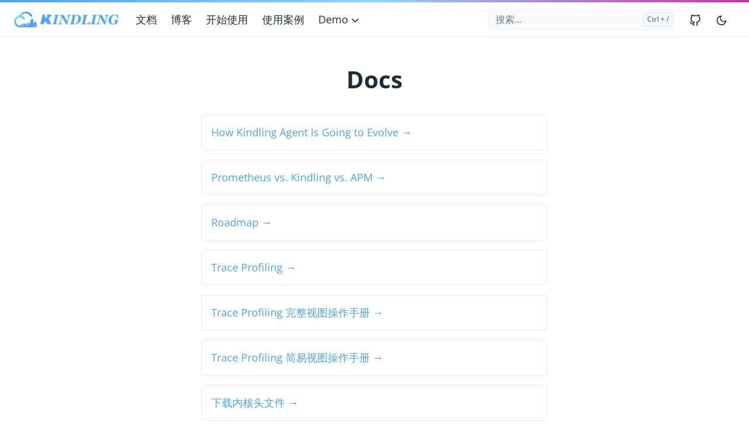

--- FILE ---
content_type: text/html
request_url: http://kindling.harmonycloud.cn/cn/docs/
body_size: 24450
content:
<!doctype html><html lang=zh-cn><head><meta charset=utf-8><meta http-equiv=x-ua-compatible content="ie=edge"><meta name=viewport content="width=device-width,initial-scale=1,shrink-to-fit=no"><link rel=preload as=font href=http://kindling.harmonycloud.cn/fonts/vendor/jost/jost-v4-latin-regular.woff2 type=font/woff2 crossorigin><link rel=preload as=font href=http://kindling.harmonycloud.cn/fonts/vendor/jost/jost-v4-latin-500.woff2 type=font/woff2 crossorigin><link rel=preload as=font href=http://kindling.harmonycloud.cn/fonts/vendor/jost/jost-v4-latin-700.woff2 type=font/woff2 crossorigin><script>(()=>{var t=window.matchMedia&&window.matchMedia("(prefers-color-scheme: dark)").matches,e=localStorage.getItem("theme");t&&e===null&&(localStorage.setItem("theme","dark"),document.documentElement.setAttribute("data-dark-mode","")),t&&e==="dark"&&document.documentElement.setAttribute("data-dark-mode",""),e==="dark"&&document.documentElement.setAttribute("data-dark-mode","")})()</script><link rel=stylesheet href=http://kindling.harmonycloud.cn/main.cc4709e0542a6075bdc38bb0b8b19420b660d2df7ab6ef91c1e63d03d650d8f434ef0855cc6013a7eef12a80cfe68f8c56cecbec03502b19691366aa51305fff.css integrity="sha512-zEcJ4FQqYHW9w4uwuLGUILZg0t96tu+RweY9A9ZQ2PQ07whVzGATp+7xKoDP5o+MVs7L7ANQKxlpE2aqUTBf/w==" crossorigin=anonymous><noscript><style>img.lazyload{display:none}</style></noscript><meta name=robots content="index, follow"><meta name=googlebot content="index, follow, max-snippet:-1, max-image-preview:large, max-video-preview:-1"><meta name=bingbot content="index, follow, max-snippet:-1, max-image-preview:large, max-video-preview:-1"><title>Docs - Kindling</title><meta name=description content="Kindling是一个基于eBPF的云原生可观测监控工具，能够帮助用户理解应用在内核态和用户态的行为。"><link rel=canonical href=http://kindling.harmonycloud.cn/cn/docs/><meta property="og:locale" content><meta property="og:type" content="website"><meta property="og:title" content="Docs"><meta property="og:description" content="Kindling是一个基于eBPF的云原生可观测监控工具，能够帮助用户理解应用在内核态和用户态的行为。"><meta property="og:url" content="http://kindling.harmonycloud.cn/cn/docs/"><meta property="og:site_name" content="Kindling"><meta property="og:updated_time" content="2022-11-17T16:30:02+08:00"><meta name=twitter:card content="summary_large_image"><meta name=twitter:site content><meta name=twitter:creator content><meta name=twitter:title content="Docs"><meta name=twitter:description content><meta name=twitter:card content="summary"><meta name=twitter:image:alt content="Docs"><link rel=alternate type=application/rss+xml href=http://kindling.harmonycloud.cn/cn/docs/index.xml><link rel=sitemap type=application/xml href=http://kindling.harmonycloud.cn/cn/docs/sitemap.xml><script type=application/ld+json>{"@context":"https://schema.org","@graph":[{"@type":"Organization","@id":"http://kindling.harmonycloud.cn/#/schema/organization/1","name":"Kindling","url":"http://kindling.harmonycloud.cn/","sameAs":["https://github.com/kindlingproject/kindling"],"logo":{"@type":"ImageObject","@id":"http://kindling.harmonycloud.cn/#/schema/image/1","url":"http://kindling.harmonycloud.cn/logo.png","width":512,"height":512,"caption":"Kindling"},"image":{"@id":"http://kindling.harmonycloud.cn/#/schema/image/1"}},{"@type":"WebSite","@id":"http://kindling.harmonycloud.cn/#/schema/website/1","url":"http://kindling.harmonycloud.cn/","name":"Kindling","description":"Kindling是一个基于eBPF的云原生可观测监控工具，能够帮助用户理解应用在内核态和用户态的行为。","publisher":{"@id":"http://kindling.harmonycloud.cn/#/schema/organization/1"}},{"@type":"WebPage","@id":"http://kindling.harmonycloud.cn/cn/docs/","url":"http://kindling.harmonycloud.cn/cn/docs/","name":"Docs","description":"","isPartOf":{"@id":"http://kindling.harmonycloud.cn/#/schema/website/1"},"about":{"@id":"http://kindling.harmonycloud.cn/#/schema/organization/1"},"datePublished":"0001-01-01T00:00:00CET","dateModified":"2022-11-17T16:30:02CET","breadcrumb":{"@id":"http://kindling.harmonycloud.cn/cn/docs/#/schema/breadcrumb/1"},"primaryImageOfPage":{"@id":"http://kindling.harmonycloud.cn/cn/docs/#/schema/image/2"},"inLanguage":"zh-CN","potentialAction":[{"@type":"ReadAction","target":["http://kindling.harmonycloud.cn/cn/docs/"]}]},{"@type":"BreadcrumbList","@id":"http://kindling.harmonycloud.cn/cn/docs/#/schema/breadcrumb/1","name":"Breadcrumbs","itemListElement":[{"@type":"ListItem","position":1,"item":{"@type":"WebPage","@id":"http://kindling.harmonycloud.cn/","url":"http://kindling.harmonycloud.cn/","name":"Home"}},{"@type":"ListItem","position":2,"item":{"@type":"WebPage","@id":"http://kindling.harmonycloud.cn/cn/","url":"http://kindling.harmonycloud.cn/cn/","name":"Cn"}},{"@type":"ListItem","position":3,"item":{"@id":"http://kindling.harmonycloud.cn/cn/docs/"}}]},{"@context":"https://schema.org","@graph":[{"@type":"ImageObject","@id":"http://kindling.harmonycloud.cn/cn/docs/#/schema/image/2","url":null,"contentUrl":null,"caption":"Docs"}]}]}</script><meta name=theme-color content="#3371e3"><link rel=icon href=http://kindling.harmonycloud.cn/favicon.ico sizes=any><link rel=apple-touch-icon sizes=180x180 href=http://kindling.harmonycloud.cn/apple-touch-icon.png><link rel=icon type=image/png sizes=32x32 href=http://kindling.harmonycloud.cn/favicon-32x32.png><link rel=icon type=image/png sizes=16x16 href=http://kindling.harmonycloud.cn/favicon-16x16.png><link rel=manifest crossorigin=use-credentials href=http://kindling.harmonycloud.cn/site.webmanifest><link rel=stylesheet href=http://kindling.harmonycloud.cn/css/custom.css><link rel=stylesheet href=http://kindling.harmonycloud.cn/css/mobileCustom.css><script>var _hmt=_hmt||[];(function(){var e,t=document.createElement("script");t.src="https://hm.baidu.com/hm.js?717779a0c2a5ef0bc96610292085f918",e=document.getElementsByTagName("script")[0],e.parentNode.insertBefore(t,e)})()</script></head><body class="docs list"><div class=sticky-top><div class=header-bar></div><header class="navbar navbar-expand-lg navbar-light doks-navbar"><nav class="container-fluid flex-wrap flex-lg-nowrap" aria-label="Main navigation"><a class="navbar-brand order-0 customer_logo" href=/cn/ aria-label=Kindling><img src=http://kindling.harmonycloud.cn/images/logo.png></a>
<button class="btn btn-link order-0 ms-auto d-lg-none" type=button data-bs-toggle=offcanvas data-bs-target=#offcanvasExample aria-controls=offcanvasExample><svg xmlns="http://www.w3.org/2000/svg" width="24" height="24" viewBox="0 0 24 24" fill="none" stroke="currentcolor" stroke-width="2" stroke-linecap="round" stroke-linejoin="round" class="feather feather-more-horizontal"><circle cx="12" cy="12" r="1"/><circle cx="19" cy="12" r="1"/><circle cx="5" cy="12" r="1"/></svg></button><div class="offcanvas offcanvas-start d-lg-none" tabindex=-1 id=offcanvasExample aria-labelledby=offcanvasExampleLabel><div class=header-bar></div><div class=offcanvas-header><h5 class=offcanvas-title id=offcanvasExampleLabel>浏览 docs</h5><button type=button class=btn-close data-bs-dismiss=offcanvas aria-label=Close></button></div><div class=offcanvas-body><aside class="doks-sidebar mt-n3"><nav id=doks-docs-nav aria-label="Tertiary navigation"><ul class="list-unstyled collapsible-sidebar"><li class=mb-1><button class="btn btn-toggle align-items-center rounded collapsed" data-bs-toggle=collapse data-bs-target=#section-62895e1d14636251c26f96b23ac443c7 aria-expanded=false>
介绍与概念</button><div class=collapse id=section-62895e1d14636251c26f96b23ac443c7><ul class="btn-toggle-nav list-unstyled fw-normal pb-1 small"><li><a class="docs-link rounded" href=http://kindling.harmonycloud.cn/cn/docs/overview-and-concepts/overview/>概述</a></li><li><a class="docs-link rounded" href=http://kindling.harmonycloud.cn/cn/docs/overview-and-concepts/trace-profiling/>Trace Profiling</a></li><li><a class="docs-link rounded" href=http://kindling.harmonycloud.cn/cn/docs/overview-and-concepts/rpc-trace/>什么是RPC追踪</a></li><li><a class="docs-link rounded" href=http://kindling.harmonycloud.cn/cn/docs/overview-and-concepts/prometheus-kindling-apm/>Prometheus vs. Kindling vs. APM</a></li><li><a class="docs-link rounded" href=http://kindling.harmonycloud.cn/cn/docs/overview-and-concepts/roadmap/>Roadmap</a></li><li><a class="docs-link rounded" href=http://kindling.harmonycloud.cn/cn/docs/overview-and-concepts/how-kindling-agent-is-going-to-evolve/>How Kindling Agent Is Going to Evolve</a></li></ul></div></li><li class=mb-1><button class="btn btn-toggle align-items-center rounded collapsed" data-bs-toggle=collapse data-bs-target=#section-e655a410ff21cd07e7a0150491e04371 aria-expanded=false>
安装</button><div class=collapse id=section-e655a410ff21cd07e7a0150491e04371><ul class="btn-toggle-nav list-unstyled fw-normal pb-1 small"><li class="my-1 ms-3"><button class="btn btn-toggle align-items-center rounded collapsed" data-bs-toggle=collapse data-bs-target=#section-336592d6b55b4dd9f469e0c8b381f508 aria-expanded=false>
Kindling Agent</button><div class=collapse id=section-336592d6b55b4dd9f469e0c8b381f508><ul class="btn-toggle-nav list-unstyled fw-normal pb-1 small"><li><a class="docs-link rounded" href=http://kindling.harmonycloud.cn/cn/docs/installation/kindling-agent/requirements/>安装要求</a></li><li><a class="docs-link rounded" href=http://kindling.harmonycloud.cn/cn/docs/installation/kindling-agent/install-kindling-in-kubernetes/>在Kubernetes集群中安装</a></li></ul></div></li><li><a class="docs-link rounded" href=http://kindling.harmonycloud.cn/cn/docs/installation/setting-up-grafana/>安装配置Grafana</a></li><li><a class="docs-link rounded" href=http://kindling.harmonycloud.cn/cn/docs/installation/faq/>常见问题</a></li><li><a class="docs-link rounded" href=http://kindling.harmonycloud.cn/cn/docs/installation/download-linux-kernel-headers/>下载内核头文件</a></li></ul></div></li><li class=mb-1><button class="btn btn-toggle align-items-center rounded collapsed" data-bs-toggle=collapse data-bs-target=#section-c64518704ce0c0d5501a45763f464276 aria-expanded=false>
Usage</button><div class=collapse id=section-c64518704ce0c0d5501a45763f464276><ul class="btn-toggle-nav list-unstyled fw-normal pb-1 small"><li><a class="docs-link rounded" href=http://kindling.harmonycloud.cn/cn/docs/usage/trace-profiling-manual/>Trace Profiling 完整视图操作手册</a></li><li><a class="docs-link rounded" href=http://kindling.harmonycloud.cn/cn/docs/usage/simple-trace-profiling-manual/>Trace Profiling 简易视图操作手册</a></li></ul></div></li><li class=mb-1><button class="btn btn-toggle align-items-center rounded collapsed" data-bs-toggle=collapse data-bs-target=#section-568d18bd0df0138a2fd33c82a1b068db aria-expanded=false>
使用案例</button><div class=collapse id=section-568d18bd0df0138a2fd33c82a1b068db><ul class="btn-toggle-nav list-unstyled fw-normal pb-1 small"><li><a class="docs-link rounded" href=http://kindling.harmonycloud.cn/cn/docs/use-cases/service-map-and-performance/>使用Kindling观测服务拓扑与性能</a></li><li><a class="docs-link rounded" href=http://kindling.harmonycloud.cn/cn/docs/use-cases/observe-java-lock/>使用Trace Profiling分析Java锁竞争</a></li></ul></div></li></ul></nav></aside></div></div><button class="btn btn-menu order-2 d-block d-lg-none" type=button data-bs-toggle=offcanvas data-bs-target=#offcanvasDoks aria-controls=offcanvasDoks aria-label="Open main menu"><svg xmlns="http://www.w3.org/2000/svg" width="24" height="24" viewBox="0 0 24 24" fill="none" stroke="currentcolor" stroke-width="2" stroke-linecap="round" stroke-linejoin="round" class="feather feather-menu"><line x1="3" y1="12" x2="21" y2="12"/><line x1="3" y1="6" x2="21" y2="6"/><line x1="3" y1="18" x2="21" y2="18"/></svg></button><div class="offcanvas offcanvas-end border-0 py-lg-1" tabindex=-1 id=offcanvasDoks data-bs-backdrop=true aria-labelledby=offcanvasDoksLabel><div class="header-bar d-lg-none"></div><div class="offcanvas-header d-lg-none"><h2 class="h5 offcanvas-title ps-2" id=offcanvasDoksLabel><a class=text-dark href=/cn/>Kindling</a></h2><button type=button class="btn-close text-reset me-2" data-bs-dismiss=offcanvas aria-label="Close main menu"></button></div><div class="offcanvas-body p-4 p-lg-0"><ul class="nav flex-column flex-lg-row align-items-lg-center mt-2 mt-lg-0 ms-lg-2 me-lg-auto"><li class=nav-item><a class="nav-link ps-0 py-1" href=/cn/docs/overview-and-concepts/overview/>文档</a></li><li class=nav-item><a class="nav-link ps-0 py-1" href=/cn/blogs/use-cases/trace-profiling-menu/introduction-menu/>博客</a></li><li class=nav-item><a class="nav-link ps-0 py-1" href=/cn/docs/installation/kindling-agent/requirements/>开始使用</a></li><li class=nav-item><a class="nav-link ps-0 py-1" href=/cn/blogs/use-cases/trace-profiling-menu/introduction-menu/>使用案例</a></li><li class="nav-item dropdown"><a class="nav-link dropdown-toggle ps-0 py-1" href=# id=navbarDropdownMenuLink role=button data-bs-toggle=dropdown aria-expanded=false>Demo
<span class=dropdown-caret><svg xmlns="http://www.w3.org/2000/svg" width="20" height="20" viewBox="0 0 24 24" fill="none" stroke="currentcolor" stroke-width="2" stroke-linecap="round" stroke-linejoin="round" class="feather feather-chevron-down"><polyline points="6 9 12 15 18 9"/></svg></span></a><ul class="dropdown-menu dropdown-menu-main shadow rounded border-0" aria-labelledby=navbarDropdownMenuLink><li><a class=dropdown-item href=http://traceprofiling.harmonycloud.cn:39504 target=_blank>Trace Profiling</a></li></ul></li></ul><hr class="text-black-50 my-4 d-lg-none"><form class="doks-search position-relative flex-grow-1 ms-lg-auto me-lg-2"><input id=search class="form-control is-search" type=search placeholder=搜索... aria-label=搜索... autocomplete=off><div id=suggestions class="shadow bg-white rounded d-none"></div></form><hr class="text-black-50 my-4 d-lg-none"><ul class="nav flex-column flex-lg-row"><li class=nav-item><a class="nav-link social-link" href=https://github.com/kindlingproject/kindling target=_blank><svg xmlns="http://www.w3.org/2000/svg" width="20" height="20" viewBox="0 0 24 24" fill="none" stroke="currentcolor" stroke-width="2" stroke-linecap="round" stroke-linejoin="round" class="feather feather-github"><path d="M9 19c-5 1.5-5-2.5-7-3m14 6v-3.87a3.37 3.37.0 00-.94-2.61c3.14-.35 6.44-1.54 6.44-7A5.44 5.44.0 0020 4.77 5.07 5.07.0 0019.91 1S18.73.65 16 2.48a13.38 13.38.0 00-7 0C6.27.65 5.09 1 5.09 1A5.07 5.07.0 005 4.77 5.44 5.44.0 003.5 8.55c0 5.42 3.3 6.61 6.44 7A3.37 3.37.0 009 18.13V22"/></svg><small class="ms-2 d-lg-none">GitHub</small></a></li></ul><hr class="text-black-50 my-4 d-lg-none"><button id=mode class="btn btn-link" type=button aria-label="Toggle user interface mode">
<span class=toggle-dark><svg xmlns="http://www.w3.org/2000/svg" width="20" height="20" viewBox="0 0 24 24" fill="none" stroke="currentcolor" stroke-width="2" stroke-linecap="round" stroke-linejoin="round" class="feather feather-moon"><path d="M21 12.79A9 9 0 1111.21 3 7 7 0 0021 12.79z"/></svg></span><span class=toggle-light><svg xmlns="http://www.w3.org/2000/svg" width="20" height="20" viewBox="0 0 24 24" fill="none" stroke="currentcolor" stroke-width="2" stroke-linecap="round" stroke-linejoin="round" class="feather feather-sun"><circle cx="12" cy="12" r="5"/><line x1="12" y1="1" x2="12" y2="3"/><line x1="12" y1="21" x2="12" y2="23"/><line x1="4.22" y1="4.22" x2="5.64" y2="5.64"/><line x1="18.36" y1="18.36" x2="19.78" y2="19.78"/><line x1="1" y1="12" x2="3" y2="12"/><line x1="21" y1="12" x2="23" y2="12"/><line x1="4.22" y1="19.78" x2="5.64" y2="18.36"/><line x1="18.36" y1="5.64" x2="19.78" y2="4.22"/></svg></span></button></div></div></nav></header></div><div class=container-fluid><aside class=doks-sidebar><nav id=doks-docs-nav class="collapse d-lg-none" aria-label="Tertiary navigation"><ul class="list-unstyled collapsible-sidebar"><li class=mb-1><button class="btn btn-toggle align-items-center rounded collapsed" data-bs-toggle=collapse data-bs-target=#section-62895e1d14636251c26f96b23ac443c7 aria-expanded=false>
介绍与概念</button><div class=collapse id=section-62895e1d14636251c26f96b23ac443c7><ul class="btn-toggle-nav list-unstyled fw-normal pb-1 small"><li><a class="docs-link rounded" href=http://kindling.harmonycloud.cn/cn/docs/overview-and-concepts/overview/>概述</a></li><li><a class="docs-link rounded" href=http://kindling.harmonycloud.cn/cn/docs/overview-and-concepts/trace-profiling/>Trace Profiling</a></li><li><a class="docs-link rounded" href=http://kindling.harmonycloud.cn/cn/docs/overview-and-concepts/rpc-trace/>什么是RPC追踪</a></li><li><a class="docs-link rounded" href=http://kindling.harmonycloud.cn/cn/docs/overview-and-concepts/prometheus-kindling-apm/>Prometheus vs. Kindling vs. APM</a></li><li><a class="docs-link rounded" href=http://kindling.harmonycloud.cn/cn/docs/overview-and-concepts/roadmap/>Roadmap</a></li><li><a class="docs-link rounded" href=http://kindling.harmonycloud.cn/cn/docs/overview-and-concepts/how-kindling-agent-is-going-to-evolve/>How Kindling Agent Is Going to Evolve</a></li></ul></div></li><li class=mb-1><button class="btn btn-toggle align-items-center rounded collapsed" data-bs-toggle=collapse data-bs-target=#section-e655a410ff21cd07e7a0150491e04371 aria-expanded=false>
安装</button><div class=collapse id=section-e655a410ff21cd07e7a0150491e04371><ul class="btn-toggle-nav list-unstyled fw-normal pb-1 small"><li class="my-1 ms-3"><button class="btn btn-toggle align-items-center rounded collapsed" data-bs-toggle=collapse data-bs-target=#section-336592d6b55b4dd9f469e0c8b381f508 aria-expanded=false>
Kindling Agent</button><div class=collapse id=section-336592d6b55b4dd9f469e0c8b381f508><ul class="btn-toggle-nav list-unstyled fw-normal pb-1 small"><li><a class="docs-link rounded" href=http://kindling.harmonycloud.cn/cn/docs/installation/kindling-agent/requirements/>安装要求</a></li><li><a class="docs-link rounded" href=http://kindling.harmonycloud.cn/cn/docs/installation/kindling-agent/install-kindling-in-kubernetes/>在Kubernetes集群中安装</a></li></ul></div></li><li><a class="docs-link rounded" href=http://kindling.harmonycloud.cn/cn/docs/installation/setting-up-grafana/>安装配置Grafana</a></li><li><a class="docs-link rounded" href=http://kindling.harmonycloud.cn/cn/docs/installation/faq/>常见问题</a></li><li><a class="docs-link rounded" href=http://kindling.harmonycloud.cn/cn/docs/installation/download-linux-kernel-headers/>下载内核头文件</a></li></ul></div></li><li class=mb-1><button class="btn btn-toggle align-items-center rounded collapsed" data-bs-toggle=collapse data-bs-target=#section-c64518704ce0c0d5501a45763f464276 aria-expanded=false>
Usage</button><div class=collapse id=section-c64518704ce0c0d5501a45763f464276><ul class="btn-toggle-nav list-unstyled fw-normal pb-1 small"><li><a class="docs-link rounded" href=http://kindling.harmonycloud.cn/cn/docs/usage/trace-profiling-manual/>Trace Profiling 完整视图操作手册</a></li><li><a class="docs-link rounded" href=http://kindling.harmonycloud.cn/cn/docs/usage/simple-trace-profiling-manual/>Trace Profiling 简易视图操作手册</a></li></ul></div></li><li class=mb-1><button class="btn btn-toggle align-items-center rounded collapsed" data-bs-toggle=collapse data-bs-target=#section-568d18bd0df0138a2fd33c82a1b068db aria-expanded=false>
使用案例</button><div class=collapse id=section-568d18bd0df0138a2fd33c82a1b068db><ul class="btn-toggle-nav list-unstyled fw-normal pb-1 small"><li><a class="docs-link rounded" href=http://kindling.harmonycloud.cn/cn/docs/use-cases/service-map-and-performance/>使用Kindling观测服务拓扑与性能</a></li><li><a class="docs-link rounded" href=http://kindling.harmonycloud.cn/cn/docs/use-cases/observe-java-lock/>使用Trace Profiling分析Java锁竞争</a></li></ul></div></li></ul></nav></aside></div><div class="wrap container-fluid" role=document><div class=content><div class="row justify-content-center"><div class="col-md-12 col-lg-10 col-xl-8"><article><h1 class=text-center>Docs</h1><div class=text-center></div><div class=card-list><div class="card my-3"><div class=card-body><a class=stretched-link href=/cn/docs/overview-and-concepts/how-kindling-agent-is-going-to-evolve/>How Kindling Agent Is Going to Evolve &rarr;</a></div></div><div class="card my-3"><div class=card-body><a class=stretched-link href=/cn/docs/overview-and-concepts/prometheus-kindling-apm/>Prometheus vs. Kindling vs. APM &rarr;</a></div></div><div class="card my-3"><div class=card-body><a class=stretched-link href=/cn/docs/overview-and-concepts/roadmap/>Roadmap &rarr;</a></div></div><div class="card my-3"><div class=card-body><a class=stretched-link href=/cn/docs/overview-and-concepts/trace-profiling/>Trace Profiling &rarr;</a></div></div><div class="card my-3"><div class=card-body><a class=stretched-link href=/cn/docs/usage/trace-profiling-manual/>Trace Profiling 完整视图操作手册 &rarr;</a></div></div><div class="card my-3"><div class=card-body><a class=stretched-link href=/cn/docs/usage/simple-trace-profiling-manual/>Trace Profiling 简易视图操作手册 &rarr;</a></div></div><div class="card my-3"><div class=card-body><a class=stretched-link href=/cn/docs/installation/download-linux-kernel-headers/>下载内核头文件 &rarr;</a></div></div><div class="card my-3"><div class=card-body><a class=stretched-link href=/cn/docs/overview-and-concepts/rpc-trace/>什么是RPC追踪 &rarr;</a></div></div><div class="card my-3"><div class=card-body><a class=stretched-link href=/cn/docs/use-cases/service-map-and-performance/>使用Kindling观测服务拓扑与性能 &rarr;</a></div></div><div class="card my-3"><div class=card-body><a class=stretched-link href=/cn/docs/use-cases/observe-java-lock/>使用Trace Profiling分析Java锁竞争 &rarr;</a></div></div><div class="card my-3"><div class=card-body><a class=stretched-link href=/cn/docs/installation/kindling-agent/install-kindling-in-kubernetes/>在Kubernetes集群中安装 &rarr;</a></div></div><div class="card my-3"><div class=card-body><a class=stretched-link href=/cn/docs/installation/kindling-agent/requirements/>安装要求 &rarr;</a></div></div><div class="card my-3"><div class=card-body><a class=stretched-link href=/cn/docs/installation/setting-up-grafana/>安装配置Grafana &rarr;</a></div></div><div class="card my-3"><div class=card-body><a class=stretched-link href=/cn/docs/installation/faq/>常见问题 &rarr;</a></div></div><div class="card my-3"><div class=card-body><a class=stretched-link href=/cn/docs/overview-and-concepts/overview/>概述 &rarr;</a></div></div></div></article></div></div></div></div><footer class="footer text-muted"><div class=container-fluid><div class=row><div class="col-lg-16 order-last order-lg-first"><ul class=list-inline style=text-align:center><li class=list-inline-item><div class=footer_text>Copyright © 2023 Kindling All rights reserved.</div></li></ul></div></div></div></footer><script src=/js/bootstrap.min.87685cf4e6585276ff9e7b5d0b97e792615af6921e77821315d1ca7c5511ac2f30667e16c0d031e680ca8b57f63f6c0f6c4a232da777cce474b501ed81e090a9.js integrity="sha512-h2hc9OZYUnb/nntdC5fnkmFa9pIed4ITFdHKfFURrC8wZn4WwNAx5oDKi1f2P2wPbEojLad3zOR0tQHtgeCQqQ==" crossorigin=anonymous defer></script>
<script src=/js/highlight.min.8102cc83bfa5c08168b60e399c3475639ef3b2b28f3b6b7a4dd524dc225e7f4602362f8bce09aa4497158cd6081dde9593590dbc15a8069cf2167af032116dcc.js integrity="sha512-gQLMg7+lwIFotg45nDR1Y57zsrKPO2t6TdUk3CJef0YCNi+LzgmqRJcVjNYIHd6Vk1kNvBWoBpzyFnrwMhFtzA==" crossorigin=anonymous defer></script>
<script src=/main.min.a0515f319a96f3a7fff158a381e606bafe6d866515717da0b6ba02ec4b36abd76cc9f4d278a4e6db76ee414d247f7e5835167a0b302eaaaa2bf59ecc3e351270.js integrity="sha512-oFFfMZqW86f/8VijgeYGuv5thmUVcX2gtroC7Es2q9dsyfTSeKTm23buQU0kf35YNRZ6CzAuqqor9Z7MPjUScA==" crossorigin=anonymous defer></script>
<script src=http://kindling.harmonycloud.cn/index.min.c9ff3ee46f3fbfd437f4f60cdb228c3be704cbb1fd86a1b068cd9cb8d7e937f53bf6537ebe76386ee9cc1748d3b6d24fe5bb878303d76f5f115afae2c8e92024.js integrity="sha512-yf8+5G8/v9Q39PYM2yKMO+cEy7H9hqGwaM2cuNfpN/U79lN+vnY4bunMF0jTttJP5buHgwPXb18RWvriyOkgJA==" crossorigin=anonymous defer></script></body></html>

--- FILE ---
content_type: text/css
request_url: http://kindling.harmonycloud.cn/css/custom.css
body_size: 10698
content:
html, body {
    scroll-behavior: smooth;
}
/* *{
    margin: 0;
    padding: 0;
} */
/* @font-face {
    font-family: ABeeZee;
    src: url(./ABeeZee-Regular.ttf);
} */
/* index style */

.customer_logo {
    width: 180px;
    display: flex;
    align-items: center;
}
.customer_logo img {
    width: 100%;
}
.index_wrap {
    background-color: rgb(6, 17, 55);
    color: #FFF;
    position: relative;
}
.index_logo {
    position: absolute;
    top: 25px;
    left: 25px;
    width: 300px;
}
.index_menu {
    position: absolute;
    top: 25px;
    right: 13px;
    height: 32px;
    font-size: 16px;
    display: flex;
    justify-content: flex-end;
}
.index_demo, .index_blog, .index_doc, .index_github {
    display: flex;
    justify-content: center;
    align-items: center;
    padding: 0 16px;
    background-color: #2A8EFF;
    color: #FFF;
    border-radius: 4px;
    cursor: pointer;
    text-decoration: none;
    margin-right: 12px;
}
.index_content {
    padding: 110px 80px 30px;
    display: flex;
    justify-content: center;
    align-items: center;
}
.index_text {
    padding: 60px 0;
    font-family: Arial, Helvetica, sans-serif;
    width: 55%;
    margin-right: -30px;
}
.index_text h1 {
    font-size: 7vw;
    font-family: Helvetica;
}
.index_text h2 {
    font-size: 3.5vw;
    margin-bottom: 35px;
    width: 90%;
    font-family: Helvetica;
}
.index_text h3 {
    font-size: 1.7vw;
    font-weight: 500;
    white-space: nowrap;
    font-family: ABeeZee;
    margin-bottom: 45px;
}
.get_started {
    display: inline-block;
    font-size: 20px;
    width: 160px;
    height: 50px;
    line-height: 50px;
    text-align: center;
    background: #2A8EFF;
    border-radius: 8px;
    cursor: pointer;
    text-decoration: none;
    font-family: ABeeZee;
    font-weight: 400;
    color: #FFFFFF;
}
.demo_btn {
    display: inline-block;
    font-size: 20px;
    width: 220px;
    height: 50px;
    line-height: 50px;
    text-align: center;
    background: rgba(0, 0, 0, 0);
    border-radius: 8px;
    cursor: pointer;
    text-decoration: none;
    font-family: ABeeZee;
    font-weight: 400;
    border: 1px solid #2A8EFF;
    color: #2A8EFF;
    margin-left: 15px;
}
.divider {
    width: 120px;
    height: 6px;
    background-color: #2A8EFF;
    margin-bottom: 30px;
}
.index_img {
    height: 100%;
    width: 46%;
    max-width: 720px;
    margin-left: -30px;
}
/* Why choose Kindling style */
.why_wrap1, .why_wrap2, .why_wrap3, .why_wrap4, .who_wrap {
    width: 100%;
    background-color: #FFFFFF !important;
}

.camera_info {
    width: 40%;
    margin-right: 50px;
    display: flex;
    flex-direction: column;
}

/* RootCause Triage style */
.why_header {
    font-size: 64px;
    font-weight: bold;
    color: #333333;
    padding: 50px 0;
    text-align: center;
    font-family: Helvetica;
    background-color: #FFFFFF !important;
}
.why_main1_1 {
    display: flex;
    flex-direction: column;
    padding-bottom: 80px;
}
.why_main1_2 {
    display: flex;
    justify-content: center;
    margin-bottom: 20px;
}
.why_main1 {
    display: flex;
    justify-content: center;
    align-items: center;
}
.why_content1 {
    width: 40%;
    margin-right: 50px;
    position: relative;
    transform: translateY(-20px);
}
.page_count1 {
    font-size: 100px;
    font-weight: bold;
    color: rgba(0, 0, 0, 0.06);
    position: absolute;
    font-family: Helvetica;
    top: 0;
    left: 0;
}
.why_title1 {
    font-size: 32px;
    font-weight: bold;
    color: #333333;
    margin-top: 62px;
    font-family: Helvetica;
}
.read_more_btn {
    display: inline-block;
    border-radius: 3px;
    border: 1px solid #2A8EFF;
    font-size: xx-small;
    color: #2A8EFF;
    padding: 3px 8px;
    font-weight: 300;
    cursor: pointer;
    text-decoration: none;
    margin-left: 15px;
}
.read_more_btn:hover {
    border: 1px solid #107af2;
    color: #107af2;
}

.why_introduce1 .read_more_btn{
    line-height: 16px;
    transform: translateY(-3px);
}
.divider2 {
    width: 60px;
    height: 6px;
    background: #2A8EFF;
    margin: 15px 0 25px;
}
.why_introduce1 {
    font-size: 20px;
    font-weight: 400;
    color: #333333;
    line-height: 40px;
    font-family: ABeeZee;
}
.why_img1_1 {
    width: 40%;
    margin-right: 50px;
    padding-top: 150px;
    position: relative;
}
#play_icon{
    position: absolute;
    top: 50%;
    left: 50%;
    width: 100px;
    transform: translate(-50px, 0);
    -ms-transform: translate(-50px, 0);
    -webkit-transform: translate(-50px, 0);
    -moz-transform: translate(-50px, 0);
    -o-transform: translate(-50px, 0);
}
#play_icon.show{
    display: block;
}
#play_icon.hide{
    display: none;
}
.why_img1_1 img{
    margin-left: -15px;
}
.why_img1_1 .video-iframe{
    width: 95%;
    height: 100%;
}
.why_img1_1 .close-icon{
    display: none;
}

.full-video {
    width: 100vw;
    height: calc(100vh - 60px);
    position: fixed;
    top: 60px;
    left: 0;
    z-index: 99;
    background-color: #000000;
    display: flex;
    align-items: center;
}
.full-video .close-icon {
    display: block;
    position: fixed;
    right: 10px;
    top: 72px;
    z-index: 100;
    width: 30px;
    cursor: pointer;
}
.full-video video{
    width: 95%;
    margin: 0 2.5%;
}

.why_img1 {
    width: 40%;
    margin-left: 50px;
}
.why_wrap1_2 {
    background-image: url('../images/why_bg.png');
    background-repeat: no-repeat;
    background-size: 100% 100%;
    padding: 120px 0 60px 0;
}
/* Network flow visualization */
.why_wrap2 {
    background-image: url('../images/why_bg1.png');
    background-repeat: no-repeat;
    background-size: 100% 100%;
    padding: 20px 0;
}
.why_content2 {
    width: 40%;
    margin-left: 20px;
    position: relative;
}
.page_count2 {
    font-size: 100px;
    font-weight: bold;
    color: rgba(255, 255, 255, 0.1);
    position: absolute;
    top: 0;
    left: 0;
    font-family: Helvetica;
}
.why_title2 {
    font-size: 32px;
    font-weight: bold;
    color: #FFFFFF;
    margin-top: 62px;
    font-family: Helvetica;
}
.why_introduce2 {
    font-size: 20px;
    font-weight: 400;
    color: #FFFFFF;
    line-height: 40px;
    font-family: ABeeZee;
}
.why_img2 {
    width: 45%;
    margin-right: 20px;
}
/* Prometheus integration for full stack monitoring */
.why_main2 {
    padding: 60px 250px 80px;
    position: relative;
}
.page_count3 {
    font-size: 100px;
    font-weight: bold;
    color: rgba(0, 0, 0, 0.06);
    position: absolute;
    left: 50%;
    transform: translateX(-50%);
    font-family: Helvetica;
}
.why_content3 {
    display: flex;
    flex-direction: column;
    justify-content: center;
    align-items: center;
}
.why_title3 {
    font-size: 32px;
    font-weight: bold;
    color: #000000;
    margin-top: 62px;
    width: 50%;
    text-align: center;
    font-family: Helvetica;
}
.why_introduce3 {
    font-size: 20px;
    font-weight: 400;
    color: #000000;
    line-height: 40px;
    text-align: center;
    font-family: ABeeZee;
}
/* Open-source */
.why_wrap4 {
    background-image: url('../images/why_bg2.png');
    background-repeat: no-repeat;
    background-size: 100% 100%;
}
/* Who choose Kindling */
.who_header {
    font-size: 64px;
    font-weight: bold;
    color: #333333;
    padding: 80px 0;
    text-align: center;
    font-family: Helvetica;
    background-color: #FFFFFF;
}
.who_main {
    font-size: 0;
    padding: 0 5vw 100px;
    display: flex;
    justify-content: center;
    flex-wrap: wrap;
}
.who_main_item {
    width: 17.5vw;
    height: 7vw;
    margin: 30px;
}
.footer {
    height: 60px;
    background-color: #333;
    color: #FFF;
    font-size: 12px;
    display: flex;
    flex-direction: column;
    justify-content: center;
    align-items: center;
}
.footer_text {
    font-size: 12px;
    text-align: center;
}

#box{
    width: 100%;
    position: relative;
    margin-top: 20px;
    overflow: hidden;
}
.ul_list{
    position: absolute;
    width: 500%;
    height: 100%;
}
.li_list{
    list-style: none;
    float: left;
    width: 20%;
    height: 100%;
}
.li_list img{
    width: 92%;
    height: calc(100% - 25px);
}
.odiv_nav{
    position: absolute;
    bottom: -10px;
    left: 50%;
    transform: translateX(-50%);
}
.span_list{
    width: 10px;
    height: 10px;
    border: 1px solid #AAAAAA;
    border-radius: 50%;
    float: left;
    margin: 10px 4px;
    cursor: pointer;
}
/* 联系我们 */
.contact {
    background-color: #FFFFFF;
    background-image: url('../images/wechat_gray.png');
    background-repeat: no-repeat;
    background-size: 75%;
    background-position: center;
    position: fixed;
    right: 24px;
    bottom: 32px;
    width: 42px;
    height: 42px;
    border-radius: 50%;
    box-shadow: 0 1px 4px -2px rgb(0 0 0 / 13%), 0 2px 8px rgb(0 0 0 / 8%), 0 8px 16px 4px rgb(0 0 0 / 4%);
    cursor: pointer;
    z-index: 997;
}
.contact:hover {
    background-color: #2A8EFF;
    background-image: url('../images/wechat_white.png');
    animation: contactHoverMove .8s ease;
}
.contact_content {
    display: none;
    position: fixed;
    right: 80px;
    bottom: 0;
    padding: 24px 16px 16px 16px;
    box-shadow: 0 1px 4px -2px rgb(0 0 0 / 13%), 0 2px 8px rgb(0 0 0 / 8%), 0 8px 16px 4px rgb(0 0 0 / 4%);
    background: #fff;
    border-radius: 8px;
    z-index: 1000;
    animation: contactMove .8s ease;
}
.close {
    display: none;
    position: absolute;
    right: 8px;
    top: 8px;
    color: #595959;
    text-decoration: none;
    cursor: pointer;
    font-size: 14px;
}
.code_content {
    display: flex;
    justify-content: center;
}
.code_item {
    font-size: 16px;
    text-align: center;
}
.code_item p {
    margin-bottom: 0;
    color: #333333;
}

.code_img {
    width: 110px;
    height: 110px;
}


@keyframes contactMove {
    0% {
        bottom: -100px;
        opacity: 0;
    }
    100% {
        bottom: 0;
        opacity: 1;
    }
}
@keyframes contactHoverMove {
    0% {
        background-color: #FFFFFF;
        background-image: url('../images/wechat_gray.png');
    }
    100% {
        background-color: #2A8EFF;
        background-image: url('../images/wechat_white.png');
    }
}

--- FILE ---
content_type: text/css
request_url: http://kindling.harmonycloud.cn/css/mobileCustom.css
body_size: 6191
content:
/* 移动端样式 */
@media screen and (max-width: 980px) {
    .index_logo {
        width: 3rem;
        top: 0.25rem;
        left: 0.25rem;
    }
    .index_menu {
        height: 0.64rem;
        top: 0.2rem;
        right: 0.14rem;
        font-size: 0;
    }
    .index_demo, .index_blog, .index_doc, .index_github {
        height: 0.64rem;
        width: 0.64rem;
        padding: 0;
        margin-right: 0.11rem;
        background-color: transparent;
        background-repeat: no-repeat;
        background-position: center;
        font-size: 0;
    }
    .index_demo {
        background-image: url('../images/demo.png');
        background-size: 78%;
    }
    .index_blog {
        background-image: url('../images/blog.png');
        background-size: 78%;
    }
    .index_doc {
        background-image: url('../images/documents.png');
        background-size: 85%;
    }
    .index_github {
        background-image: url('../images/github.png');
        background-size: 90%;
    }
    .index_content {
        padding: 1.7rem 0 1rem 0;
        display: block;
    }
    .index_text {
        padding: 0 0 0.5rem 0;
        font-family: Arial, Helvetica, sans-serif;
        width: 100%;
        margin-right: 0;
        display: flex;
        flex-direction: column;
        align-items: center;
    }
    .index_img {
        height: 100%;
        width: 100%;
        max-width: none;
        margin: 0 auto;
    }
    .divider {
        width: 4.8rem;
        margin-bottom: 0.5rem;
    }
    .index_text h1 {
        font-size: 1.875rem;
        margin-bottom: 0.2rem;
    }
    .index_text h2 {
        font-size: 1.05rem;
        width: fit-content;
        text-align: center;
        margin-bottom: 0.2rem;
    }
    .index_text h3 {
        font-size: 0.85rem;
        width: fit-content;
        white-space: break-spaces;
        text-align: center;
        padding: 0 20%;
        line-height: 1.25rem;
        margin: 0.5rem 0 0.8rem;
    }
    .get_started {
        width: 90%;
        font-size: 1.25rem;
        line-height: 2.50rem;
        height: 2.5rem;
    }
    .demo_btn {
        width: 90%;
        font-size: 1.25rem;
        line-height: 2.50rem;
        height: 2.5rem;
        margin: 0.8rem 0;
    }
    /* RootCause Triage style */
    .why_header {
        /* font-size: 0.64rem; */
        font-size: 8.6vw;
        margin: 1rem 0 0.6rem 0;
        padding: 20px 0;
    }
    .why_main1 {
        flex-direction: column;
        margin-bottom: 0 !important;
    }
    .why_content1 {
        width: 90%;
        margin: 2rem auto 0;
        opacity: 1 !important;
    }
    .page_count1, .page_count2, .page_count3 {
        font-size: 3rem;
    }
    .why_title1 {
        /* font-size: 0.36rem; */
        font-size: 4.8vw;
        margin-top: 2.4rem;
    }
    .divider2 {
        margin: 0.2rem 0 1rem;
    }

    .why_introduce1 {
        font-size: 0.85rem;
        line-height: 1.25rem;
        margin-bottom: 0.2rem;
    }
    .why_main1_1 {
        display: flex;
        flex-direction: column;
        margin-bottom: 10px;
        padding-bottom: 20px;
    }
    .why_wrap1_2 {
        padding: 60px 0 30px 0;
    }
    .why_main1_2 {
        display: flex;
        flex-direction: column;
    }
    .why_img1 {
        width: 90%;
        margin: auto;
    }
    .why_img1_1 {
        width: 90%;
        margin: auto;
        padding-top: 20px;
    }
    .why_img1_1 .close-icon{
        display: none;
    }
    .full-video video{
        width: 95%;
        margin: 50% 2.5%;
    }
    
    .camera_info {
        width: 90%;
        margin: 10px auto;
        display: flex;
        flex-direction: column;
    }
    .mobile_why_main {
        flex-direction: column-reverse;
    }
    /* Network flow visualization */
    .why_wrap2 {
        background-image: url('../images/mobile_why_bg1.png');
    }
    .why_content2 {
        width: 90%;
        margin-top: 0.6rem auto;
        opacity: 1 !important;
    }
    .why_title2 {
        font-size: 4.8vw;
        margin-top: 2.4rem;
    }
    .why_introduce2 {
        font-size: 0.85rem;
        line-height: 1.48rem;
    }
    .why_img2 {
        width: 90%;
        margin-right: 0;
    }
    /* Prometheus integration for full stack monitoring */
    .why_main2 {
        padding: 60px 4% 80px;
        position: relative;
    }
    .why_title3 {
        font-size: 4.8vw;
        margin-top: 2.4rem;
        width: 90%;
    }
    .why_introduce3 {
        font-size: 0.85rem;
        line-height: 1.48rem;
    }
    /* Open-source */
    .why_wrap4 {
        background-image: url('../images/mobile_why_bg2.png');
    }
    /* Who choose Kindling */
    .who_header {
        font-size: 8.6vw;
        margin: 1rem 0 0.6rem 0;
        opacity: 1 !important;
        padding: 1rem 0;
    }
    .who_main {
        padding: 0 5%;
        margin-bottom: 0.6rem;
        opacity: 1 !important;
    }
    .who_main_item {
        width: 5.5rem;
        height: 4rem;
        margin: 0.2rem;
    }
    .footer {
        font-size: 0.85rem;
        line-height: 1.2rem;
        padding: 0.25rem;
        height: auto;
    }
    /* 联系我们 */
    .contact {
        right: 0.5rem;
        bottom: 0.6rem;
        width: 0.9rem;
        height: 0.9rem;
    }
    .contact_content {
        right: 50%;
        bottom: 50%;
        border-radius: 0.123rem;
        transform: translate(50%, 50%);
        padding: 0.42rem 0.28rem 0.28rem 0.28rem;
        display: none;
        animation: mobileContactMove .8s ease;
    }
    .code_item {
        font-size: 0.28rem;
    }
    .close {
        display: block;
        right: 0.123rem;
        top: 0.123rem;
        font-size: 0.28rem;
    }
    .code_img {
        height: 2.2rem;
        width: 2.2rem;
    }
    @keyframes mobileContactMove {
        0% {
            opacity: 0;
        }
        100% {
            opacity: 1;
        }
    }
}

--- FILE ---
content_type: application/javascript
request_url: http://kindling.harmonycloud.cn/js/highlight.min.8102cc83bfa5c08168b60e399c3475639ef3b2b28f3b6b7a4dd524dc225e7f4602362f8bce09aa4497158cd6081dde9593590dbc15a8069cf2167af032116dcc.js
body_size: 51689
content:
(()=>{var c=Object.create,t=Object.defineProperty,x=Object.getOwnPropertyDescriptor,s=Object.getOwnPropertyNames,v=Object.getPrototypeOf,g=Object.prototype.hasOwnProperty,p=(e,t)=>function(){return t||(0,e[s(e)[0]])((t={exports:{}}).exports,t),t.exports},h=(e,n,o,i)=>{if(n&&typeof n=="object"||typeof n=="function")for(let a of s(n))!g.call(e,a)&&a!==o&&t(e,a,{get:()=>n[a],enumerable:!(i=x(n,a))||i.enumerable});return e},u=(e,n,s)=>(s=e!=null?c(v(e)):{},h(n||!e||!e.__esModule?t(s,"default",{value:e,enumerable:!0}):s,e)),l=p({"node_modules/highlight.js/lib/core.js"(e,t){var n,i,a,r,c,d,u,h,m,f,p,g,v,b,j,w,O,C,E,A,S,F,T,z,D,N,L,R,P,H,I,B,$,W,U,K,q,Y,G,X,Z,J,_={exports:{}},re,le,ne,de,se,oe,te,ee;function k(e){return e instanceof Map?e.clear=e.delete=e.set=function(){throw new Error("map is read-only")}:e instanceof Set&&(e.add=e.clear=e.delete=function(){throw new Error("set is read-only")}),Object.freeze(e),Object.getOwnPropertyNames(e).forEach(function(t){var n=e[t];typeof n=="object"&&!Object.isFrozen(n)&&k(n)}),e}_.exports=k,_.exports.default=k,O=class{constructor(e){e.data===void 0&&(e.data={}),this.data=e.data,this.isMatchIgnored=!1}ignoreMatch(){this.isMatchIgnored=!0}};function Q(e){return e.replace(/&/g,"&amp;").replace(/</g,"&lt;").replace(/>/g,"&gt;").replace(/"/g,"&quot;").replace(/'/g,"&#x27;")}function s(t,...n){const e=Object.create(null);for(const n in t)e[n]=t[n];return n.forEach(function(t){for(const n in t)e[n]=t[n]}),e}Z="</span>",b=e=>!!e.scope||e.sublanguage&&e.language,J=(e,{prefix:t})=>{if(e.includes(".")){const n=e.split(".");return[`${t}${n.shift()}`,...n.map((e,t)=>`${e}${"_".repeat(t+1)}`)].join(" ")}return`${t}${e}`},re=class{constructor(e,t){this.buffer="",this.classPrefix=t.classPrefix,e.walk(this)}addText(e){this.buffer+=Q(e)}openNode(e){if(!b(e))return;let t="";e.sublanguage?t=`language-${e.language}`:t=J(e.scope,{prefix:this.classPrefix}),this.span(t)}closeNode(e){if(!b(e))return;this.buffer+=Z}value(){return this.buffer}span(e){this.buffer+=`<span class="${e}">`}},v=(e={})=>{const t={children:[]};return Object.assign(t,e),t},p=class{constructor(){this.rootNode=v(),this.stack=[this.rootNode]}get top(){return this.stack[this.stack.length-1]}get root(){return this.rootNode}add(e){this.top.children.push(e)}openNode(e){const t=v({scope:e});this.add(t),this.stack.push(t)}closeNode(){return this.stack.length>1?this.stack.pop():void 0}closeAllNodes(){for(;this.closeNode(););}toJSON(){return JSON.stringify(this.rootNode,null,4)}walk(e){return this.constructor._walk(e,this.rootNode)}static _walk(e,t){return typeof t=="string"?e.addText(t):t.children&&(e.openNode(t),t.children.forEach(t=>this._walk(e,t)),e.closeNode(t)),e}static _collapse(e){if(typeof e=="string")return;if(!e.children)return;e.children.every(e=>typeof e=="string")?e.children=[e.children.join("")]:e.children.forEach(e=>{p._collapse(e)})}},le=class extends p{constructor(e){super(),this.options=e}addKeyword(e,t){if(e==="")return;this.openNode(t),this.addText(e),this.closeNode()}addText(e){if(e==="")return;this.add(e)}addSublanguage(e,t){const n=e.root;n.sublanguage=!0,n.language=t,this.add(n)}toHTML(){const e=new re(this,this.options);return e.value()}finalize(){return!0}};function l(e){return e?typeof e=="string"?e:e.source:null}function M(e){return o("(?=",e,")")}function ue(e){return o("(?:",e,")*")}function he(e){return o("(?:",e,")?")}function o(...e){const t=e.map(e=>l(e)).join("");return t}function Ee(e){const t=e[e.length-1];return typeof t=="object"&&t.constructor===Object?(e.splice(e.length-1,1),t):{}}function y(...e){const t=Ee(e),n="("+(t.capture?"":"?:")+e.map(e=>l(e)).join("|")+")";return n}function V(e){return new RegExp(e.toString()+"|").exec("").length-1}function ke(e,t){const n=e&&e.exec(t);return n&&n.index===0}z=/\[(?:[^\\\]]|\\.)*\]|\(\??|\\([1-9][0-9]*)|\\./;function x(e,{joinWith:t}){let n=0;return e.map(e=>{n+=1;const o=n;let t=l(e),s="";for(;t.length>0;){const e=z.exec(t);if(!e){s+=t;break}s+=t.substring(0,e.index),t=t.substring(e.index+e[0].length),e[0][0]==="\\"&&e[1]?s+="\\"+String(Number(e[1])+o):(s+=e[0],e[0]==="("&&n++)}return s}).map(e=>`(${e})`).join(t)}ne=/\b\B/,E="[a-zA-Z]\\w*",h="[a-zA-Z_]\\w*",A="\\b\\d+(\\.\\d+)?",f="(-?)(\\b0[xX][a-fA-F0-9]+|(\\b\\d+(\\.\\d*)?|\\.\\d+)([eE][-+]?\\d+)?)",C="\\b(0b[01]+)",F="!|!=|!==|%|%=|&|&&|&=|\\*|\\*=|\\+|\\+=|,|-|-=|/=|/|:|;|<<|<<=|<=|<|===|==|=|>>>=|>>=|>=|>>>|>>|>|\\?|\\[|\\{|\\(|\\^|\\^=|\\||\\|=|\\|\\||~",T=(e={})=>{const t=/^#![ ]*\//;return e.binary&&(e.begin=o(t,/.*\b/,e.binary,/\b.*/)),s({scope:"meta",begin:t,end:/$/,relevance:0,"on:begin":(e,t)=>{e.index!==0&&t.ignoreMatch()}},e)},a={begin:"\\\\[\\s\\S]",relevance:0},D={scope:"string",begin:"'",end:"'",illegal:`\\n`,contains:[a]},N={scope:"string",begin:'"',end:'"',illegal:`\\n`,contains:[a]},L={begin:/\b(a|an|the|are|I'm|isn't|don't|doesn't|won't|but|just|should|pretty|simply|enough|gonna|going|wtf|so|such|will|you|your|they|like|more)\b/},d=function(e,t,n={}){const i=s({scope:"comment",begin:e,end:t,contains:[]},n);i.contains.push({scope:"doctag",begin:"[ ]*(?=(TODO|FIXME|NOTE|BUG|OPTIMIZE|HACK|XXX):)",end:/(TODO|FIXME|NOTE|BUG|OPTIMIZE|HACK|XXX):/,excludeBegin:!0,relevance:0});const a=y("I","a","is","so","us","to","at","if","in","it","on",/[A-Za-z]+['](d|ve|re|ll|t|s|n)/,/[A-Za-z]+[-][a-z]+/,/[A-Za-z][a-z]{2,}/);return i.contains.push({begin:o(/[ ]+/,"(",a,/[.]?[:]?([.][ ]|[ ])/,"){3}")}),i},P=d("//","$"),H=d("/\\*","\\*/"),I=d("#","$"),B={scope:"number",begin:A,relevance:0},de={scope:"number",begin:f,relevance:0},$={scope:"number",begin:C,relevance:0},W={begin:/(?=\/[^/\n]*\/)/,contains:[{scope:"regexp",begin:/\//,end:/\/[gimuy]*/,illegal:/\n/,contains:[a,{begin:/\[/,end:/\]/,relevance:0,contains:[a]}]}]},U={scope:"title",begin:E,relevance:0},K={scope:"title",begin:h,relevance:0},q={begin:"\\.\\s*"+h,relevance:0},Y=function(e){return Object.assign(e,{"on:begin":(e,t)=>{t.data._beginMatch=e[1]},"on:end":(e,t)=>{t.data._beginMatch!==e[1]&&t.ignoreMatch()}})},c=Object.freeze({__proto__:null,MATCH_NOTHING_RE:ne,IDENT_RE:E,UNDERSCORE_IDENT_RE:h,NUMBER_RE:A,C_NUMBER_RE:f,BINARY_NUMBER_RE:C,RE_STARTERS_RE:F,SHEBANG:T,BACKSLASH_ESCAPE:a,APOS_STRING_MODE:D,QUOTE_STRING_MODE:N,PHRASAL_WORDS_MODE:L,COMMENT:d,C_LINE_COMMENT_MODE:P,C_BLOCK_COMMENT_MODE:H,HASH_COMMENT_MODE:I,NUMBER_MODE:B,C_NUMBER_MODE:de,BINARY_NUMBER_MODE:$,REGEXP_MODE:W,TITLE_MODE:U,UNDERSCORE_TITLE_MODE:K,METHOD_GUARD:q,END_SAME_AS_BEGIN:Y});function Ae(e,t){const n=e.input[e.index-1];n==="."&&t.ignoreMatch()}function Ce(e){e.className!==void 0&&(e.scope=e.className,delete e.className)}function xe(e,t){if(!t)return;if(!e.beginKeywords)return;e.begin="\\b("+e.beginKeywords.split(" ").join("|")+")(?!\\.)(?=\\b|\\s)",e.__beforeBegin=Ae,e.keywords=e.keywords||e.beginKeywords,delete e.beginKeywords,e.relevance===void 0&&(e.relevance=0)}function Oe(e){if(!Array.isArray(e.illegal))return;e.illegal=y(...e.illegal)}function we(e){if(!e.match)return;if(e.begin||e.end)throw new Error("begin & end are not supported with match");e.begin=e.match,delete e.match}function _e(e){e.relevance===void 0&&(e.relevance=1)}X=(e)=>{if(!e.beforeMatch)return;if(e.starts)throw new Error("beforeMatch cannot be used with starts");const n=Object.assign({},e);Object.keys(e).forEach(t=>{delete e[t]}),e.keywords=n.keywords,e.begin=o(n.beforeMatch,M(n.begin)),e.starts={relevance:0,contains:[Object.assign(n,{endsParent:!0})]},e.relevance=0,delete n.beforeMatch},se=["of","and","for","in","not","or","if","then","parent","list","value"],oe="keyword";function ie(e,t,n=oe){const s=Object.create(null);return typeof e=="string"?o(n,e.split(" ")):Array.isArray(e)?o(n,e):Object.keys(e).forEach(function(n){Object.assign(s,ie(e[n],t,n))}),s;function o(e,n){t&&(n=n.map(e=>e.toLowerCase())),n.forEach(function(t){const n=t.split("|");s[n[0]]=[e,je(n[0],n[1])]})}}function je(e,t){return t?Number(t):be(e)?0:1}function be(e){return se.includes(e.toLowerCase())}S={},n=e=>{console.error(e)},g=(e,...t)=>{console.log(`WARN: ${e}`,...t)},i=(e,t)=>{if(S[`${e}/${t}`])return;console.log(`Deprecated as of ${e}. ${t}`),S[`${e}/${t}`]=!0},u=new Error;function ce(e,t,{key:n}){let s=0;const a=e[n],o={},i={};for(let e=1;e<=t.length;e++)i[e+s]=a[e],o[e+s]=!0,s+=V(t[e-1]);e[n]=i,e[n]._emit=o,e[n]._multi=!0}function fe(e){if(!Array.isArray(e.begin))return;if(e.skip||e.excludeBegin||e.returnBegin)throw n("skip, excludeBegin, returnBegin not compatible with beginScope: {}"),u;if(typeof e.beginScope!="object"||e.beginScope===null)throw n("beginScope must be object"),u;ce(e,e.begin,{key:"beginScope"}),e.begin=x(e.begin,{joinWith:""})}function pe(e){if(!Array.isArray(e.end))return;if(e.skip||e.excludeEnd||e.returnEnd)throw n("skip, excludeEnd, returnEnd not compatible with endScope: {}"),u;if(typeof e.endScope!="object"||e.endScope===null)throw n("endScope must be object"),u;ce(e,e.end,{key:"endScope"}),e.end=x(e.end,{joinWith:""})}function ge(e){e.scope&&typeof e.scope=="object"&&e.scope!==null&&(e.beginScope=e.scope,delete e.scope)}function ve(e){ge(e),typeof e.beginScope=="string"&&(e.beginScope={_wrap:e.beginScope}),typeof e.endScope=="string"&&(e.endScope={_wrap:e.endScope}),fe(e),pe(e)}function me(e){function t(t,n){return new RegExp(l(t),"m"+(e.case_insensitive?"i":"")+(e.unicodeRegex?"u":"")+(n?"g":""))}class o{constructor(){this.matchIndexes={},this.regexes=[],this.matchAt=1,this.position=0}addRule(e,t){t.position=this.position++,this.matchIndexes[this.matchAt]=t,this.regexes.push([t,e]),this.matchAt+=V(e)+1}compile(){this.regexes.length===0&&(this.exec=()=>null);const e=this.regexes.map(e=>e[1]);this.matcherRe=t(x(e,{joinWith:"|"}),!0),this.lastIndex=0}exec(e){this.matcherRe.lastIndex=this.lastIndex;const t=this.matcherRe.exec(e);if(!t)return null;const n=t.findIndex((e,t)=>t>0&&e!==void 0),s=this.matchIndexes[n];return t.splice(0,n),Object.assign(t,s)}}class i{constructor(){this.rules=[],this.multiRegexes=[],this.count=0,this.lastIndex=0,this.regexIndex=0}getMatcher(e){if(this.multiRegexes[e])return this.multiRegexes[e];const t=new o;return this.rules.slice(e).forEach(([e,n])=>t.addRule(e,n)),t.compile(),this.multiRegexes[e]=t,t}resumingScanAtSamePosition(){return this.regexIndex!==0}considerAll(){this.regexIndex=0}addRule(e,t){this.rules.push([e,t]),t.type==="begin"&&this.count++}exec(e){const n=this.getMatcher(this.regexIndex);n.lastIndex=this.lastIndex;let t=n.exec(e);if(this.resumingScanAtSamePosition())if(t&&t.index===this.lastIndex);else{const n=this.getMatcher(0);n.lastIndex=this.lastIndex+1,t=n.exec(e)}return t&&(this.regexIndex+=t.position+1,this.regexIndex===this.count&&this.considerAll()),t}}function a(e){const t=new i;return e.contains.forEach(e=>t.addRule(e.begin,{rule:e,type:"begin"})),e.terminatorEnd&&t.addRule(e.terminatorEnd,{type:"end"}),e.illegal&&t.addRule(e.illegal,{type:"illegal"}),t}function n(s,o){const i=s;if(s.isCompiled)return i;[Ce,we,ve,X].forEach(e=>e(s,o)),e.compilerExtensions.forEach(e=>e(s,o)),s.__beforeBegin=null,[xe,Oe,_e].forEach(e=>e(s,o)),s.isCompiled=!0;let r=null;return typeof s.keywords=="object"&&s.keywords.$pattern&&(s.keywords=Object.assign({},s.keywords),r=s.keywords.$pattern,delete s.keywords.$pattern),r=r||/\w+/,s.keywords&&(s.keywords=ie(s.keywords,e.case_insensitive)),i.keywordPatternRe=t(r,!0),o&&(s.begin||(s.begin=/\B|\b/),i.beginRe=t(i.begin),!s.end&&!s.endsWithParent&&(s.end=/\B|\b/),s.end&&(i.endRe=t(i.end)),i.terminatorEnd=l(i.end)||"",s.endsWithParent&&o.terminatorEnd&&(i.terminatorEnd+=(s.end?"|":"")+o.terminatorEnd)),s.illegal&&(i.illegalRe=t(s.illegal)),s.contains||(s.contains=[]),s.contains=[].concat(...s.contains.map(function(e){return ye(e==="self"?s:e)})),s.contains.forEach(function(e){n(e,i)}),s.starts&&n(s.starts,o),i.matcher=a(i),i}if(e.compilerExtensions||(e.compilerExtensions=[]),e.contains&&e.contains.includes("self"))throw new Error("ERR: contains `self` is not supported at the top-level of a language.  See documentation.");return e.classNameAliases=s(e.classNameAliases||{}),n(e)}function ae(e){return!!e&&(e.endsWithParent||ae(e.starts))}function ye(e){return e.variants&&!e.cachedVariants&&(e.cachedVariants=e.variants.map(function(t){return s(e,{variants:null},t)})),e.cachedVariants?e.cachedVariants:ae(e)?s(e,{starts:e.starts?s(e.starts):null}):Object.isFrozen(e)?s(e):e}te="11.7.0",ee=class extends Error{constructor(e,t){super(e),this.name="HTMLInjectionError",this.html=t}},m=Q,j=s,w=Symbol("nomatch"),G=7,R=function(e){const a=Object.create(null),r=Object.create(null),A=[];let l=!0;const k="Could not find the language '{}', did you forget to load/include a language module?",E={disableAutodetect:!0,name:"Plain text",contains:[]};let t={ignoreUnescapedHTML:!1,throwUnescapedHTML:!1,noHighlightRe:/^(no-?highlight)$/i,languageDetectRe:/\blang(?:uage)?-([\w-]+)\b/i,classPrefix:"hljs-",cssSelector:"pre code",languages:null,__emitter:le};function x(e){return t.noHighlightRe.test(e)}function V(e){let o=e.className+" ";o+=e.parentNode?e.parentNode.className:"";const n=t.languageDetectRe.exec(o);if(n){const t=s(n[1]);return t||(g(k.replace("{}",n[1])),g("Falling back to no-highlight mode for this block.",e)),t?n[1]:"no-highlight"}return o.split(/\s+/).find(e=>x(e)||s(e))}function v(e,t,n){let o="",a="";typeof t=="object"?(o=e,n=t.ignoreIllegals,a=t.language):(i("10.7.0","highlight(lang, code, ...args) has been deprecated."),i("10.7.0",`Please use highlight(code, options) instead.
https://github.com/highlightjs/highlight.js/issues/2277`),a=e,o=t),n===void 0&&(n=!0);const s={code:o,language:a};d("before:highlight",s);const r=s.result?s.result:f(s.language,s.code,n);return r.code=s.code,d("after:highlight",r),r}function f(e,o,i,r){const x=Object.create(null);function P(e,t){return e.keywords[t]}function A(){if(!c.keywords){u.addText(d);return}let n=0;c.keywordPatternRe.lastIndex=0;let e=c.keywordPatternRe.exec(d),t="";for(;e;){t+=d.substring(n,e.index);const s=h.case_insensitive?e[0].toLowerCase():e[0],o=P(c,s);if(o){const[n,i]=o;if(u.addText(t),t="",x[s]=(x[s]||0)+1,x[s]<=G&&(j+=i),n.startsWith("_"))t+=e[0];else{const t=h.classNameAliases[n]||n;u.addKeyword(e[0],t)}}else t+=e[0];n=c.keywordPatternRe.lastIndex,e=c.keywordPatternRe.exec(d)}t+=d.substring(n),u.addText(t)}function L(){if(d==="")return;let e=null;if(typeof c.subLanguage=="string"){if(!a[c.subLanguage]){u.addText(d);return}e=f(c.subLanguage,d,!0,T[c.subLanguage]),T[c.subLanguage]=e._top}else e=p(d,c.subLanguage.length?c.subLanguage:null);c.relevance>0&&(j+=e.relevance),u.addSublanguage(e._emitter,e.language)}function v(){c.subLanguage!=null?L():A(),d=""}function M(e,t){let n=1;const s=t.length-1;for(;n<=s;){if(!e._emit[n]){n++;continue}const s=h.classNameAliases[e[n]]||e[n],o=t[n];s?u.addKeyword(o,s):(d=o,A(),d=""),n++}}function F(e,t){return e.scope&&typeof e.scope=="string"&&u.openNode(h.classNameAliases[e.scope]||e.scope),e.beginScope&&(e.beginScope._wrap?(u.addKeyword(d,h.classNameAliases[e.beginScope._wrap]||e.beginScope._wrap),d=""):e.beginScope._multi&&(M(e.beginScope,t),d="")),c=Object.create(e,{parent:{value:c}}),c}function E(e,t,n){let s=ke(e.endRe,n);if(s){if(e["on:end"]){const n=new O(e);e["on:end"](t,n),n.isMatchIgnored&&(s=!1)}if(s){for(;e.endsParent&&e.parent;)e=e.parent;return e}}if(e.endsWithParent)return E(e.parent,t,n)}function z(e){return c.matcher.regexIndex===0?(d+=e[0],1):(C=!0,0)}function N(e){const n=e[0],t=e.rule,s=new O(t),o=[t.__beforeBegin,t["on:begin"]];for(const t of o){if(!t)continue;if(t(e,s),s.isMatchIgnored)return z(n)}return t.skip?d+=n:(t.excludeBegin&&(d+=n),v(),!t.returnBegin&&!t.excludeBegin&&(d=n)),F(t,e),t.returnBegin?0:n.length}function R(e){const t=e[0],i=o.substring(e.index),s=E(c,e,i);if(!s)return w;const n=c;c.endScope&&c.endScope._wrap?(v(),u.addKeyword(t,c.endScope._wrap)):c.endScope&&c.endScope._multi?(v(),M(c.endScope,e)):n.skip?d+=t:(n.returnEnd||n.excludeEnd||(d+=t),v(),n.excludeEnd&&(d=t));do c.scope&&u.closeNode(),!c.skip&&!c.subLanguage&&(j+=c.relevance),c=c.parent;while(c!==s.parent)return s.starts&&F(s.starts,e),n.returnEnd?0:t.length}function H(){const e=[];for(let t=c;t!==h;t=t.parent)t.scope&&e.unshift(t.scope);e.forEach(e=>u.openNode(e))}let b={};function S(t,n){const s=n&&n[0];if(d+=t,s==null)return v(),0;if(b.type==="begin"&&n.type==="end"&&b.index===n.index&&s===""){if(d+=o.slice(n.index,n.index+1),!l){const t=new Error(`0 width match regex (${e})`);throw t.languageName=e,t.badRule=b.rule,t}return 1}if(b=n,n.type==="begin")return N(n);if(n.type==="illegal"&&!i){const e=new Error('Illegal lexeme "'+s+'" for mode "'+(c.scope||"<unnamed>")+'"');throw e.mode=c,e}if(n.type==="end"){const e=R(n);if(e!==w)return e}if(n.type==="illegal"&&s==="")return 1;if(y>1e5&&y>n.index*3){const e=new Error("potential infinite loop, way more iterations than matches");throw e}return d+=s,s.length}const h=s(e);if(!h)throw n(k.replace("{}",e)),new Error('Unknown language: "'+e+'"');const D=me(h);let _="",c=r||D;const T={},u=new t.__emitter(t);H();let d="",j=0,g=0,y=0,C=!1;try{for(c.matcher.considerAll();;){y++,C?C=!1:c.matcher.considerAll(),c.matcher.lastIndex=g;const e=c.matcher.exec(o);if(!e)break;const t=o.substring(g,e.index),n=S(t,e);g=e.index+n}return S(o.substring(g)),u.closeAllNodes(),u.finalize(),_=u.toHTML(),{language:e,value:_,relevance:j,illegal:!1,_emitter:u,_top:c}}catch(t){if(t.message&&t.message.includes("Illegal"))return{language:e,value:m(o),illegal:!0,relevance:0,_illegalBy:{message:t.message,index:g,context:o.slice(g-100,g+100),mode:t.mode,resultSoFar:_},_emitter:u};if(l)return{language:e,value:m(o),illegal:!1,relevance:0,errorRaised:t,_emitter:u,_top:c};throw t}}function H(e){const n={value:m(e),illegal:!1,relevance:0,_top:E,_emitter:new t.__emitter(t)};return n._emitter.addText(e),n}function p(e,n){n=n||t.languages||Object.keys(a);const r=H(e),o=n.filter(s).filter(b).map(t=>f(t,e,!1));o.unshift(r);const c=o.sort((e,t)=>{if(e.relevance!==t.relevance)return t.relevance-e.relevance;if(e.language&&t.language){if(s(e.language).supersetOf===t.language)return 1;if(s(t.language).supersetOf===e.language)return-1}return 0}),[l,d]=c,i=l;return i.secondBest=d,i}function P(e,t,n){const s=t&&r[t]||n;e.classList.add("hljs"),e.classList.add(`language-${s}`)}function h(e){let i=null;const s=V(e);if(x(s))return;if(d("before:highlightElement",{el:e,language:s}),e.children.length>0&&(t.ignoreUnescapedHTML||(console.warn("One of your code blocks includes unescaped HTML. This is a potentially serious security risk."),console.warn("https://github.com/highlightjs/highlight.js/wiki/security"),console.warn("The element with unescaped HTML:"),console.warn(e)),t.throwUnescapedHTML)){const t=new ee("One of your code blocks includes unescaped HTML.",e.innerHTML);throw t}i=e;const o=i.textContent,n=s?v(o,{language:s,ignoreIllegals:!0}):p(o);e.innerHTML=n.value,P(e,s,n.language),e.result={language:n.language,re:n.relevance,relevance:n.relevance},n.secondBest&&(e.secondBest={language:n.secondBest.language,relevance:n.secondBest.relevance}),d("after:highlightElement",{el:e,result:n,text:o})}function F(e){t=j(t,e)}const R=()=>{u(),i("10.6.0","initHighlighting() deprecated.  Use highlightAll() now.")};function T(){u(),i("10.6.0","initHighlightingOnLoad() deprecated.  Use highlightAll() now.")}let S=!1;function u(){if(document.readyState==="loading"){S=!0;return}const e=document.querySelectorAll(t.cssSelector);e.forEach(h)}function z(){S&&u()}typeof window!="undefined"&&window.addEventListener&&window.addEventListener("DOMContentLoaded",z,!1);function D(t,s){let o=null;try{o=s(e)}catch(e){if(n("Language definition for '{}' could not be registered.".replace("{}",t)),!l)throw e;n(e),o=E}o.name||(o.name=t),a[t]=o,o.rawDefinition=s.bind(null,e),o.aliases&&C(o.aliases,{languageName:t})}function N(e){delete a[e];for(const t of Object.keys(r))r[t]===e&&delete r[t]}function L(){return Object.keys(a)}function s(e){return e=(e||"").toLowerCase(),a[e]||a[r[e]]}function C(e,{languageName:t}){typeof e=="string"&&(e=[e]),e.forEach(e=>{r[e.toLowerCase()]=t})}function b(e){const t=s(e);return t&&!t.disableAutodetect}function I(e){e["before:highlightBlock"]&&!e["before:highlightElement"]&&(e["before:highlightElement"]=t=>{e["before:highlightBlock"](Object.assign({block:t.el},t))}),e["after:highlightBlock"]&&!e["after:highlightElement"]&&(e["after:highlightElement"]=t=>{e["after:highlightBlock"](Object.assign({block:t.el},t))})}function B(e){I(e),A.push(e)}function d(e,t){const n=e;A.forEach(function(e){e[n]&&e[n](t)})}function $(e){return i("10.7.0","highlightBlock will be removed entirely in v12.0"),i("10.7.0","Please use highlightElement now."),h(e)}Object.assign(e,{highlight:v,highlightAuto:p,highlightAll:u,highlightElement:h,highlightBlock:$,configure:F,initHighlighting:R,initHighlightingOnLoad:T,registerLanguage:D,unregisterLanguage:N,listLanguages:L,getLanguage:s,registerAliases:C,autoDetection:b,inherit:j,addPlugin:B}),e.debugMode=function(){l=!1},e.safeMode=function(){l=!0},e.versionString=te,e.regex={concat:o,lookahead:M,either:y,optional:he,anyNumberOfTimes:ue};for(const e in c)typeof c[e]=="object"&&_.exports(c[e]);return Object.assign(e,c),e},r=R({}),t.exports=r,r.HighlightJS=r,r.default=r}}),d=u(l(),1),e=d.default,r="[A-Za-z$_][0-9A-Za-z$_]*",m=["as","in","of","if","for","while","finally","var","new","function","do","return","void","else","break","catch","instanceof","with","throw","case","default","try","switch","continue","typeof","delete","let","yield","const","class","debugger","async","await","static","import","from","export","extends"],f=["true","false","null","undefined","NaN","Infinity"],a=["Object","Function","Boolean","Symbol","Math","Date","Number","BigInt","String","RegExp","Array","Float32Array","Float64Array","Int8Array","Uint8Array","Uint8ClampedArray","Int16Array","Int32Array","Uint16Array","Uint32Array","BigInt64Array","BigUint64Array","Set","Map","WeakSet","WeakMap","ArrayBuffer","SharedArrayBuffer","Atomics","DataView","JSON","Promise","Generator","GeneratorFunction","AsyncFunction","Reflect","Proxy","Intl","WebAssembly"],i=["Error","EvalError","InternalError","RangeError","ReferenceError","SyntaxError","TypeError","URIError"],o=["setInterval","setTimeout","clearInterval","clearTimeout","require","exports","eval","isFinite","isNaN","parseFloat","parseInt","decodeURI","decodeURIComponent","encodeURI","encodeURIComponent","escape","unescape"],b=["arguments","this","super","console","window","document","localStorage","module","global"],j=[].concat(o,a,i);function y(e){const n=e.regex,S=(e,{after:t})=>{const n="</"+e[0].slice(1),s=e.input.indexOf(n,t);return s!==-1},t=r,A={begin:"<>",end:"</>"},F=/<[A-Za-z0-9\\._:-]+\s*\/>/,l={begin:/<[A-Za-z0-9\\._:-]+/,end:/\/[A-Za-z0-9\\._:-]+>|\/>/,isTrulyOpeningTag:(e,t)=>{const n=e[0].length+e.index,s=e.input[n];if(s==="<"||s===","){t.ignoreMatch();return}s===">"&&(S(e,{after:n})||t.ignoreMatch());let o;const i=e.input.substring(n);if(o=i.match(/^\s*=/)){t.ignoreMatch();return}if((o=i.match(/^\s+extends\s+/))&&o.index===0){t.ignoreMatch();return}}},s={$pattern:r,keyword:m,literal:f,built_in:j,"variable.language":b},y="[0-9](_?[0-9])*",u=`\\.(${y})`,g=`0|[1-9](_?[0-9])*|0[0-7]*[89][0-9]*`,v={className:"number",variants:[{begin:`(\\b(${g})((${u})|\\.)?|(${u}))[eE][+-]?(${y})\\b`},{begin:`\\b(${g})\\b((${u})\\b|\\.)?|(${u})\\b`},{begin:`\\b(0|[1-9](_?[0-9])*)n\\b`},{begin:"\\b0[xX][0-9a-fA-F](_?[0-9a-fA-F])*n?\\b"},{begin:"\\b0[bB][0-1](_?[0-1])*n?\\b"},{begin:"\\b0[oO][0-7](_?[0-7])*n?\\b"},{begin:"\\b0[0-7]+n?\\b"}],relevance:0},d={className:"subst",begin:"\\$\\{",end:"\\}",keywords:s,contains:[]},_={begin:"html`",end:"",starts:{end:"`",returnEnd:!1,contains:[e.BACKSLASH_ESCAPE,d],subLanguage:"xml"}},w={begin:"css`",end:"",starts:{end:"`",returnEnd:!1,contains:[e.BACKSLASH_ESCAPE,d],subLanguage:"css"}},O={className:"string",begin:"`",end:"`",contains:[e.BACKSLASH_ESCAPE,d]},H=e.COMMENT(/\/\*\*(?!\/)/,"\\*/",{relevance:0,contains:[{begin:"(?=@[A-Za-z]+)",relevance:0,contains:[{className:"doctag",begin:"@[A-Za-z]+"},{className:"type",begin:"\\{",end:"\\}",excludeEnd:!0,excludeBegin:!0,relevance:0},{className:"variable",begin:t+"(?=\\s*(-)|$)",endsParent:!0,relevance:0},{begin:/(?=[^\n])\s/,relevance:0}]}]}),p={className:"comment",variants:[H,e.C_BLOCK_COMMENT_MODE,e.C_LINE_COMMENT_MODE]},E=[e.APOS_STRING_MODE,e.QUOTE_STRING_MODE,_,w,O,{match:/\$\d+/},v];d.contains=E.concat({begin:/\{/,end:/\}/,keywords:s,contains:["self"].concat(E)});const k=[].concat(p,d.contains),h=k.concat([{begin:/\(/,end:/\)/,keywords:s,contains:["self"].concat(k)}]),c={className:"params",begin:/\(/,end:/\)/,excludeBegin:!0,excludeEnd:!0,keywords:s,contains:h},M={variants:[{match:[/class/,/\s+/,t,/\s+/,/extends/,/\s+/,n.concat(t,"(",n.concat(/\./,t),")*")],scope:{1:"keyword",3:"title.class",5:"keyword",7:"title.class.inherited"}},{match:[/class/,/\s+/,t],scope:{1:"keyword",3:"title.class"}}]},C={relevance:0,match:n.either(/\bJSON/,/\b[A-Z][a-z]+([A-Z][a-z]*|\d)*/,/\b[A-Z]{2,}([A-Z][a-z]+|\d)+([A-Z][a-z]*)*/,/\b[A-Z]{2,}[a-z]+([A-Z][a-z]+|\d)*([A-Z][a-z]*)*/),className:"title.class",keywords:{_:[...a,...i]}},T={label:"use_strict",className:"meta",relevance:10,begin:/^\s*['"]use (strict|asm)['"]/},z={variants:[{match:[/function/,/\s+/,t,/(?=\s*\()/]},{match:[/function/,/\s*(?=\()/]}],className:{1:"keyword",3:"title.function"},label:"func.def",contains:[c],illegal:/%/},D={relevance:0,match:/\b[A-Z][A-Z_0-9]+\b/,className:"variable.constant"};function N(e){return n.concat("(?!",e.join("|"),")")}const L={match:n.concat(/\b/,N([...o,"super","import"]),t,n.lookahead(/\(/)),className:"title.function",relevance:0},R={begin:n.concat(/\./,n.lookahead(n.concat(t,/(?![0-9A-Za-z$_(])/))),end:t,excludeBegin:!0,keywords:"prototype",className:"property",relevance:0},P={match:[/get|set/,/\s+/,t,/(?=\()/],className:{1:"keyword",3:"title.function"},contains:[{begin:/\(\)/},c]},x="(\\([^()]*(\\([^()]*(\\([^()]*\\)[^()]*)*\\)[^()]*)*\\)|"+e.UNDERSCORE_IDENT_RE+")\\s*=>",I={match:[/const|var|let/,/\s+/,t,/\s*/,/=\s*/,/(async\s*)?/,n.lookahead(x)],keywords:"async",className:{1:"keyword",3:"title.function"},contains:[c]};return{name:"Javascript",aliases:["js","jsx","mjs","cjs"],keywords:s,exports:{PARAMS_CONTAINS:h,CLASS_REFERENCE:C},illegal:/#(?![$_A-z])/,contains:[e.SHEBANG({label:"shebang",binary:"node",relevance:5}),T,e.APOS_STRING_MODE,e.QUOTE_STRING_MODE,_,w,O,p,{match:/\$\d+/},v,C,{className:"attr",begin:t+n.lookahead(":"),relevance:0},I,{begin:"("+e.RE_STARTERS_RE+"|\\b(case|return|throw)\\b)\\s*",keywords:"return throw case",relevance:0,contains:[p,e.REGEXP_MODE,{className:"function",begin:x,returnBegin:!0,end:"\\s*=>",contains:[{className:"params",variants:[{begin:e.UNDERSCORE_IDENT_RE,relevance:0},{className:null,begin:/\(\s*\)/,skip:!0},{begin:/\(/,end:/\)/,excludeBegin:!0,excludeEnd:!0,keywords:s,contains:h}]}]},{begin:/,/,relevance:0},{match:/\s+/,relevance:0},{variants:[{begin:A.begin,end:A.end},{match:F},{begin:l.begin,"on:begin":l.isTrulyOpeningTag,end:l.end}],subLanguage:"xml",contains:[{begin:l.begin,end:l.end,skip:!0,contains:["self"]}]}]},z,{beginKeywords:"while if switch catch for"},{begin:"\\b(?!function)"+e.UNDERSCORE_IDENT_RE+"\\([^()]*(\\([^()]*(\\([^()]*\\)[^()]*)*\\)[^()]*)*\\)\\s*\\{",returnBegin:!0,label:"func.def",contains:[c,e.inherit(e.TITLE_MODE,{begin:t,className:"title.function"})]},{match:/\.\.\./,relevance:0},R,{match:"\\$"+t,relevance:0},{match:[/\bconstructor(?=\s*\()/],className:{1:"title.function"},contains:[c]},L,D,M,P,{match:/\$[(.]/}]}}function _(e){const n={className:"attr",begin:/"(\\.|[^\\"\r\n])*"(?=\s*:)/,relevance:1.01},s={match:/[{}[\],:]/,className:"punctuation",relevance:0},t=["true","false","null"],o={scope:"literal",beginKeywords:t.join(" ")};return{name:"JSON",keywords:{literal:t},contains:[n,s,e.QUOTE_STRING_MODE,o,e.C_NUMBER_MODE,e.C_LINE_COMMENT_MODE,e.C_BLOCK_COMMENT_MODE],illegal:"\\S"}}function w(e){const o=e.regex,t={},a={begin:/\$\{/,end:/\}/,contains:["self",{begin:/:-/,contains:[t]}]};Object.assign(t,{className:"variable",variants:[{begin:o.concat(/\$[\w\d#@][\w\d_]*/,`(?![\\w\\d])(?![$])`)},a]});const n={className:"subst",begin:/\$\(/,end:/\)/,contains:[e.BACKSLASH_ESCAPE]},i={begin:/<<-?\s*(?=\w+)/,starts:{contains:[e.END_SAME_AS_BEGIN({begin:/(\w+)/,end:/(\w+)/,className:"string"})]}},s={className:"string",begin:/"/,end:/"/,contains:[e.BACKSLASH_ESCAPE,t,n]};n.contains.push(s);const r={className:"",begin:/\\"/},c={className:"string",begin:/'/,end:/'/},l={begin:/\$?\(\(/,end:/\)\)/,contains:[{begin:/\d+#[0-9a-f]+/,className:"number"},e.NUMBER_MODE,t]},d=["fish","bash","zsh","sh","csh","ksh","tcsh","dash","scsh"],u=e.SHEBANG({binary:`(${d.join("|")})`,relevance:10}),h={className:"function",begin:/\w[\w\d_]*\s*\(\s*\)\s*\{/,returnBegin:!0,contains:[e.inherit(e.TITLE_MODE,{begin:/\w[\w\d_]*/})],relevance:0},m=["if","then","else","elif","fi","for","while","in","do","done","case","esac","function"],f=["true","false"],p={match:/(\/[a-z._-]+)+/},g=["break","cd","continue","eval","exec","exit","export","getopts","hash","pwd","readonly","return","shift","test","times","trap","umask","unset"],v=["alias","bind","builtin","caller","command","declare","echo","enable","help","let","local","logout","mapfile","printf","read","readarray","source","type","typeset","ulimit","unalias"],b=["autoload","bg","bindkey","bye","cap","chdir","clone","comparguments","compcall","compctl","compdescribe","compfiles","compgroups","compquote","comptags","comptry","compvalues","dirs","disable","disown","echotc","echoti","emulate","fc","fg","float","functions","getcap","getln","history","integer","jobs","kill","limit","log","noglob","popd","print","pushd","pushln","rehash","sched","setcap","setopt","stat","suspend","ttyctl","unfunction","unhash","unlimit","unsetopt","vared","wait","whence","where","which","zcompile","zformat","zftp","zle","zmodload","zparseopts","zprof","zpty","zregexparse","zsocket","zstyle","ztcp"],j=["chcon","chgrp","chown","chmod","cp","dd","df","dir","dircolors","ln","ls","mkdir","mkfifo","mknod","mktemp","mv","realpath","rm","rmdir","shred","sync","touch","truncate","vdir","b2sum","base32","base64","cat","cksum","comm","csplit","cut","expand","fmt","fold","head","join","md5sum","nl","numfmt","od","paste","ptx","pr","sha1sum","sha224sum","sha256sum","sha384sum","sha512sum","shuf","sort","split","sum","tac","tail","tr","tsort","unexpand","uniq","wc","arch","basename","chroot","date","dirname","du","echo","env","expr","factor","groups","hostid","id","link","logname","nice","nohup","nproc","pathchk","pinky","printenv","printf","pwd","readlink","runcon","seq","sleep","stat","stdbuf","stty","tee","test","timeout","tty","uname","unlink","uptime","users","who","whoami","yes"];return{name:"Bash",aliases:["sh"],keywords:{$pattern:/\b[a-z][a-z0-9._-]+\b/,keyword:m,literal:f,built_in:[...g,...v,"set","shopt",...b,...j]},contains:[u,e.SHEBANG(),h,l,e.HASH_COMMENT_MODE,i,p,s,r,c,t]}}function O(e){const t=e.regex,n=t.concat(/[\p{L}_]/u,t.optional(/[\p{L}0-9_.-]*:/u),/[\p{L}0-9_.-]*/u),l=/[\p{L}0-9._:-]+/u,o={className:"symbol",begin:/&[a-z]+;|&#[0-9]+;|&#x[a-f0-9]+;/},i={begin:/\s/,contains:[{className:"keyword",begin:/#?[a-z_][a-z1-9_-]+/,illegal:/\n/}]},r=e.inherit(i,{begin:/\(/,end:/\)/}),c=e.inherit(e.APOS_STRING_MODE,{className:"string"}),a=e.inherit(e.QUOTE_STRING_MODE,{className:"string"}),s={endsWithParent:!0,illegal:/</,relevance:0,contains:[{className:"attr",begin:l,relevance:0},{begin:/=\s*/,relevance:0,contains:[{className:"string",endsParent:!0,variants:[{begin:/"/,end:/"/,contains:[o]},{begin:/'/,end:/'/,contains:[o]},{begin:/[^\s"'=<>`]+/}]}]}]};return{name:"HTML, XML",aliases:["html","xhtml","rss","atom","xjb","xsd","xsl","plist","wsf","svg"],case_insensitive:!0,unicodeRegex:!0,contains:[{className:"meta",begin:/<![a-z]/,end:/>/,relevance:10,contains:[i,a,c,r,{begin:/\[/,end:/\]/,contains:[{className:"meta",begin:/<![a-z]/,end:/>/,contains:[i,r,a,c]}]}]},e.COMMENT(/<!--/,/-->/,{relevance:10}),{begin:/<!\[CDATA\[/,end:/\]\]>/,relevance:10},o,{className:"meta",end:/\?>/,variants:[{begin:/<\?xml/,relevance:10,contains:[a]},{begin:/<\?[a-z][a-z0-9]+/}]},{className:"tag",begin:/<style(?=\s|>)/,end:/>/,keywords:{name:"style"},contains:[s],starts:{end:/<\/style>/,returnEnd:!0,subLanguage:["css","xml"]}},{className:"tag",begin:/<script(?=\s|>)/,end:/>/,keywords:{name:"script"},contains:[s],starts:{end:/<\/script>/,returnEnd:!0,subLanguage:["javascript","handlebars","xml"]}},{className:"tag",begin:/<>|<\/>/},{className:"tag",begin:t.concat(/</,t.lookahead(t.concat(n,t.either(/\/>/,/>/,/\s/)))),end:/\/?>/,contains:[{className:"name",begin:n,relevance:0,starts:s}]},{className:"tag",begin:t.concat(/<\//,t.lookahead(t.concat(n,/>/))),contains:[{className:"name",begin:n,relevance:0},{begin:/>/,relevance:0,endsParent:!0}]}]}}function n(e){const n=e.regex,s={className:"number",relevance:0,variants:[{begin:/([+-]+)?[\d]+_[\d_]+/},{begin:e.NUMBER_RE}]},t=e.COMMENT();t.variants=[{begin:/;/,end:/$/},{begin:/#/,end:/$/}];const o={className:"variable",variants:[{begin:/\$[\w\d"][\w\d_]*/},{begin:/\$\{(.*?)\}/}]},i={className:"literal",begin:/\bon|off|true|false|yes|no\b/},a={className:"string",contains:[e.BACKSLASH_ESCAPE],variants:[{begin:"'''",end:"'''",relevance:10},{begin:'"""',end:'"""',relevance:10},{begin:'"',end:'"'},{begin:"'",end:"'"}]},c={begin:/\[/,end:/\]/,contains:[t,i,o,a,s,"self"],relevance:0},l=/[A-Za-z0-9_-]+/,d=/"(\\"|[^"])*"/,u=/'[^']*'/,r=n.either(l,d,u),h=n.concat(r,"(\\s*\\.\\s*",r,")*",n.lookahead(/\s*=\s*[^#\s]/));return{name:"TOML, also INI",aliases:["toml"],case_insensitive:!0,illegal:/\S/,contains:[t,{className:"section",begin:/\[+/,end:/\]+/},{begin:h,className:"attr",starts:{end:/$/,contains:[t,c,i,o,a,s]}}]}}function C(e){const n="true false yes no null",t="[\\w#;/?:@&=+$,.~*'()[\\]]+",h={className:"attr",variants:[{begin:"\\w[\\w :\\/.-]*:(?=[ 	]|$)"},{begin:'"\\w[\\w :\\/.-]*":(?=[ 	]|$)'},{begin:"'\\w[\\w :\\/.-]*':(?=[ 	]|$)"}]},p={className:"template-variable",variants:[{begin:/\{\{/,end:/\}\}/},{begin:/%\{/,end:/\}/}]},i={className:"string",relevance:0,variants:[{begin:/'/,end:/'/},{begin:/"/,end:/"/},{begin:/\S+/}],contains:[e.BACKSLASH_ESCAPE,p]},r=e.inherit(i,{variants:[{begin:/'/,end:/'/},{begin:/"/,end:/"/},{begin:/[^\s,{}[\]]+/}]}),c="[0-9]{4}(-[0-9][0-9]){0,2}",l="([Tt \\t][0-9][0-9]?(:[0-9][0-9]){2})?",g="(\\.[0-9]*)?",d="([ \\t])*(Z|[-+][0-9][0-9]?(:[0-9][0-9])?)?",u={className:"number",begin:"\\b"+c+l+g+d+"\\b"},s={end:",",endsWithParent:!0,excludeEnd:!0,keywords:n,relevance:0},m={begin:/\{/,end:/\}/,contains:[s],illegal:`\\n`,relevance:0},f={begin:"\\[",end:"\\]",contains:[s],illegal:`\\n`,relevance:0},a=[h,{className:"meta",begin:"^---\\s*$",relevance:10},{className:"string",begin:"[\\|>]([1-9]?[+-])?[ ]*\\n( +)[^ ][^\\n]*\\n(\\2[^\\n]+\\n?)*"},{begin:"<%[%=-]?",end:"[%-]?%>",subLanguage:"ruby",excludeBegin:!0,excludeEnd:!0,relevance:0},{className:"type",begin:"!\\w+!"+t},{className:"type",begin:"!<"+t+">"},{className:"type",begin:"!"+t},{className:"type",begin:"!!"+t},{className:"meta",begin:"&"+e.UNDERSCORE_IDENT_RE+"$"},{className:"meta",begin:"\\*"+e.UNDERSCORE_IDENT_RE+"$"},{className:"bullet",begin:"-(?=[ ]|$)",relevance:0},e.HASH_COMMENT_MODE,{beginKeywords:n,keywords:{literal:n}},u,{className:"number",begin:e.C_NUMBER_RE+"\\b",relevance:0},m,f,i],o=[...a];return o.pop(),o.push(r),s.contains=o,{name:"YAML",case_insensitive:!0,aliases:["yml"],contains:a}}function E(e){const c=e.regex,o={begin:/<\/?[A-Za-z_]/,end:">",subLanguage:"xml",relevance:0},m={begin:"^[-\\*]{3,}",end:"$"},h={className:"code",variants:[{begin:"(`{3,})[^`](.|\\n)*?\\1`*[ ]*"},{begin:"(~{3,})[^~](.|\\n)*?\\1~*[ ]*"},{begin:"```",end:"```+[ ]*$"},{begin:"~~~",end:"~~~+[ ]*$"},{begin:"`.+?`"},{begin:"(?=^( {4}|\\t))",contains:[{begin:"^( {4}|\\t)",end:"(\\n)$"}],relevance:0}]},u={className:"bullet",begin:"^[ 	]*([*+-]|(\\d+\\.))(?=\\s+)",end:"\\s+",excludeEnd:!0},d={begin:/^\[[^\n]+\]:/,returnBegin:!0,contains:[{className:"symbol",begin:/\[/,end:/\]/,excludeBegin:!0,excludeEnd:!0},{className:"link",begin:/:\s*/,end:/$/,excludeBegin:!0}]},l=/[A-Za-z][A-Za-z0-9+.-]*/,r={variants:[{begin:/\[.+?\]\[.*?\]/,relevance:0},{begin:/\[.+?\]\(((data|javascript|mailto):|(?:http|ftp)s?:\/\/).*?\)/,relevance:2},{begin:c.concat(/\[.+?\]\(/,l,/:\/\/.*?\)/),relevance:2},{begin:/\[.+?\]\([./?&#].*?\)/,relevance:1},{begin:/\[.*?\]\(.*?\)/,relevance:0}],returnBegin:!0,contains:[{match:/\[(?=\])/},{className:"string",relevance:0,begin:"\\[",end:"\\]",excludeBegin:!0,returnEnd:!0},{className:"link",relevance:0,begin:"\\]\\(",end:"\\)",excludeBegin:!0,excludeEnd:!0},{className:"symbol",relevance:0,begin:"\\]\\[",end:"\\]",excludeBegin:!0,excludeEnd:!0}]},n={className:"strong",contains:[],variants:[{begin:/_{2}(?!\s)/,end:/_{2}/},{begin:/\*{2}(?!\s)/,end:/\*{2}/}]},s={className:"emphasis",contains:[],variants:[{begin:/\*(?![*\s])/,end:/\*/},{begin:/_(?![_\s])/,end:/_/,relevance:0}]},a=e.inherit(n,{contains:[]}),i=e.inherit(s,{contains:[]});n.contains.push(i),s.contains.push(a);let t=[o,r];[n,s,a,i].forEach(e=>{e.contains=e.contains.concat(t)}),t=t.concat(n,s);const f={className:"section",variants:[{begin:"^#{1,6}",end:"$",contains:t},{begin:"(?=^.+?\\n[=-]{2,}$)",contains:[{begin:"^[=-]*$"},{begin:"^",end:`\\n`,contains:t}]}]},p={className:"quote",begin:"^>\\s+",contains:t,end:"$"};return{name:"Markdown",aliases:["md","mkdown","mkd"],contains:[f,o,u,n,s,p,h,m,r,d]}}function k(e){const v=e.regex,r=/[\p{XID_Start}_]\p{XID_Continue}*/u,u=["and","as","assert","async","await","break","case","class","continue","def","del","elif","else","except","finally","for","from","global","if","import","in","is","lambda","match","nonlocal|10","not","or","pass","raise","return","try","while","with","yield"],p=["__import__","abs","all","any","ascii","bin","bool","breakpoint","bytearray","bytes","callable","chr","classmethod","compile","complex","delattr","dict","dir","divmod","enumerate","eval","exec","filter","float","format","frozenset","getattr","globals","hasattr","hash","help","hex","id","input","int","isinstance","issubclass","iter","len","list","locals","map","max","memoryview","min","next","object","oct","open","ord","pow","print","property","range","repr","reversed","round","set","setattr","slice","sorted","staticmethod","str","sum","super","tuple","type","vars","zip"],f=["__debug__","Ellipsis","False","None","NotImplemented","True"],m=["Any","Callable","Coroutine","Dict","List","Literal","Generic","Optional","Sequence","Set","Tuple","Type","Union"],a={$pattern:/[A-Za-z]\w+|__\w+__/,keyword:u,built_in:p,literal:f,type:m},t={className:"meta",begin:/^(>>>|\.\.\.) /},o={className:"subst",begin:/\{/,end:/\}/,keywords:a,illegal:/#/},c={begin:/\{\{/,relevance:0},l={className:"string",contains:[e.BACKSLASH_ESCAPE],variants:[{begin:/([uU]|[bB]|[rR]|[bB][rR]|[rR][bB])?'''/,end:/'''/,contains:[e.BACKSLASH_ESCAPE,t],relevance:10},{begin:/([uU]|[bB]|[rR]|[bB][rR]|[rR][bB])?"""/,end:/"""/,contains:[e.BACKSLASH_ESCAPE,t],relevance:10},{begin:/([fF][rR]|[rR][fF]|[fF])'''/,end:/'''/,contains:[e.BACKSLASH_ESCAPE,t,c,o]},{begin:/([fF][rR]|[rR][fF]|[fF])"""/,end:/"""/,contains:[e.BACKSLASH_ESCAPE,t,c,o]},{begin:/([uU]|[rR])'/,end:/'/,relevance:10},{begin:/([uU]|[rR])"/,end:/"/,relevance:10},{begin:/([bB]|[bB][rR]|[rR][bB])'/,end:/'/},{begin:/([bB]|[bB][rR]|[rR][bB])"/,end:/"/},{begin:/([fF][rR]|[rR][fF]|[fF])'/,end:/'/,contains:[e.BACKSLASH_ESCAPE,c,o]},{begin:/([fF][rR]|[rR][fF]|[fF])"/,end:/"/,contains:[e.BACKSLASH_ESCAPE,c,o]},e.APOS_STRING_MODE,e.QUOTE_STRING_MODE]},n="[0-9](_?[0-9])*",d=`(\\b(${n}))?\\.(${n})|\\b(${n})\\.`,s=`\\b|${u.join("|")}`,i={className:"number",relevance:0,variants:[{begin:`(\\b(${n})|(${d}))[eE][+-]?(${n})[jJ]?(?=${s})`},{begin:`(${d})[jJ]?`},{begin:`\\b([1-9](_?[0-9])*|0+(_?0)*)[lLjJ]?(?=${s})`},{begin:`\\b0[bB](_?[01])+[lL]?(?=${s})`},{begin:`\\b0[oO](_?[0-7])+[lL]?(?=${s})`},{begin:`\\b0[xX](_?[0-9a-fA-F])+[lL]?(?=${s})`},{begin:`\\b(${n})[jJ](?=${s})`}]},g={className:"comment",begin:v.lookahead(/# type:/),end:/$/,keywords:a,contains:[{begin:/# type:/},{begin:/#/,end:/\b\B/,endsWithParent:!0}]},h={className:"params",variants:[{className:"",begin:/\(\s*\)/,skip:!0},{begin:/\(/,end:/\)/,excludeBegin:!0,excludeEnd:!0,keywords:a,contains:["self",t,i,l,e.HASH_COMMENT_MODE]}]};return o.contains=[l,i,t],{name:"Python",aliases:["py","gyp","ipython"],unicodeRegex:!0,keywords:a,illegal:/(<\/|->|\?)|=>/,contains:[t,i,{begin:/\bself\b/},{beginKeywords:"if",relevance:0},l,g,e.HASH_COMMENT_MODE,{match:[/\bdef/,/\s+/,r],scope:{1:"keyword",3:"title.function"},contains:[h]},{variants:[{match:[/\bclass/,/\s+/,r,/\s*/,/\(\s*/,r,/\s*\)/]},{match:[/\bclass/,/\s+/,r]}],scope:{1:"keyword",3:"title.class",6:"title.class.inherited"}},{className:"meta",begin:/^[\t ]*@/,end:/(?=#)|$/,contains:[i,h,l]}]}}function A(e){const a=e.regex,s=e.COMMENT("//","$",{contains:[{begin:/\\\n/}]}),d="decltype\\(auto\\)",c="[a-zA-Z_]\\w*::",g="<[^<>]+>",v="("+d+"|"+a.optional(c)+"[a-zA-Z_]\\w*"+a.optional(g)+")",i={className:"type",variants:[{begin:"\\b[a-z\\d_]*_t\\b"},{match:/\batomic_[a-z]{3,6}\b/}]},h="\\\\(x[0-9A-Fa-f]{2}|u[0-9A-Fa-f]{4,8}|[0-7]{3}|\\S)",n={className:"string",variants:[{begin:'(u8?|U|L)?"',end:'"',illegal:`\\n`,contains:[e.BACKSLASH_ESCAPE]},{begin:"(u8?|U|L)?'("+h+"|.)",end:"'",illegal:"."},e.END_SAME_AS_BEGIN({begin:/(?:u8?|U|L)?R"([^()\\ ]{0,16})\(/,end:/\)([^()\\ ]{0,16})"/})]},l={className:"number",variants:[{begin:"\\b(0b[01']+)"},{begin:"(-?)\\b([\\d']+(\\.[\\d']*)?|\\.[\\d']+)((ll|LL|l|L)(u|U)?|(u|U)(ll|LL|l|L)?|f|F|b|B)"},{begin:"(-?)(\\b0[xX][a-fA-F0-9']+|(\\b[\\d']+(\\.[\\d']*)?|\\.[\\d']+)([eE][-+]?[\\d']+)?)"}],relevance:0},o={className:"meta",begin:/#\s*[a-z]+\b/,end:/$/,keywords:{keyword:"if else elif endif define undef warning error line pragma _Pragma ifdef ifndef include"},contains:[{begin:/\\\n/,relevance:0},e.inherit(n,{className:"string"}),{className:"string",begin:/<.*?>/},s,e.C_BLOCK_COMMENT_MODE]},m={className:"title",begin:a.optional(c)+e.IDENT_RE,relevance:0},u=a.optional(c)+e.IDENT_RE+"\\s*\\(",f=["asm","auto","break","case","continue","default","do","else","enum","extern","for","fortran","goto","if","inline","register","restrict","return","sizeof","struct","switch","typedef","union","volatile","while","_Alignas","_Alignof","_Atomic","_Generic","_Noreturn","_Static_assert","_Thread_local","alignas","alignof","noreturn","static_assert","thread_local","_Pragma"],p=["float","double","signed","unsigned","int","short","long","char","void","_Bool","_Complex","_Imaginary","_Decimal32","_Decimal64","_Decimal128","const","static","complex","bool","imaginary"],t={keyword:f,type:p,literal:"true false NULL",built_in:"std string wstring cin cout cerr clog stdin stdout stderr stringstream istringstream ostringstream auto_ptr deque list queue stack vector map set pair bitset multiset multimap unordered_set unordered_map unordered_multiset unordered_multimap priority_queue make_pair array shared_ptr abort terminate abs acos asin atan2 atan calloc ceil cosh cos exit exp fabs floor fmod fprintf fputs free frexp fscanf future isalnum isalpha iscntrl isdigit isgraph islower isprint ispunct isspace isupper isxdigit tolower toupper labs ldexp log10 log malloc realloc memchr memcmp memcpy memset modf pow printf putchar puts scanf sinh sin snprintf sprintf sqrt sscanf strcat strchr strcmp strcpy strcspn strlen strncat strncmp strncpy strpbrk strrchr strspn strstr tanh tan vfprintf vprintf vsprintf endl initializer_list unique_ptr"},r=[o,i,s,e.C_BLOCK_COMMENT_MODE,l,n],b={variants:[{begin:/=/,end:/;/},{begin:/\(/,end:/\)/},{beginKeywords:"new throw return else",end:/;/}],keywords:t,contains:r.concat([{begin:/\(/,end:/\)/,keywords:t,contains:r.concat(["self"]),relevance:0}]),relevance:0},j={begin:"("+v+"[\\*&\\s]+)+"+u,returnBegin:!0,end:/[{;=]/,excludeEnd:!0,keywords:t,illegal:/[^\w\s*&:<>.]/,contains:[{begin:d,keywords:t,relevance:0},{begin:u,returnBegin:!0,contains:[e.inherit(m,{className:"title.function"})],relevance:0},{relevance:0,match:/,/},{className:"params",begin:/\(/,end:/\)/,keywords:t,relevance:0,contains:[s,e.C_BLOCK_COMMENT_MODE,n,l,i,{begin:/\(/,end:/\)/,keywords:t,relevance:0,contains:["self",s,e.C_BLOCK_COMMENT_MODE,n,l,i]}]},i,s,e.C_BLOCK_COMMENT_MODE,o]};return{name:"C",aliases:["h"],keywords:t,disableAutodetect:!0,illegal:"</",contains:[].concat(b,j,r,[o,{begin:e.IDENT_RE+"::",keywords:t},{className:"class",beginKeywords:"enum class struct union",end:/[{;:<>=]/,contains:[{beginKeywords:"final class struct"},e.TITLE_MODE]}]),exports:{preprocessor:o,strings:n,keywords:t}}}function S(e){const n=e.regex,i=e.COMMENT("//","$",{contains:[{begin:/\\\n/}]}),u="decltype\\(auto\\)",c="[a-zA-Z_]\\w*::",w="<[^<>]+>",_="(?!struct)("+u+"|"+n.optional(c)+"[a-zA-Z_]\\w*"+n.optional(w)+")",o={className:"type",begin:"\\b[a-z\\d_]*_t\\b"},y="\\\\(x[0-9A-Fa-f]{2}|u[0-9A-Fa-f]{4,8}|[0-7]{3}|\\S)",s={className:"string",variants:[{begin:'(u8?|U|L)?"',end:'"',illegal:`\\n`,contains:[e.BACKSLASH_ESCAPE]},{begin:"(u8?|U|L)?'("+y+"|.)",end:"'",illegal:"."},e.END_SAME_AS_BEGIN({begin:/(?:u8?|U|L)?R"([^()\\ ]{0,16})\(/,end:/\)([^()\\ ]{0,16})"/})]},a={className:"number",variants:[{begin:"\\b(0b[01']+)"},{begin:"(-?)\\b([\\d']+(\\.[\\d']*)?|\\.[\\d']+)((ll|LL|l|L)(u|U)?|(u|U)(ll|LL|l|L)?|f|F|b|B)"},{begin:"(-?)(\\b0[xX][a-fA-F0-9']+|(\\b[\\d']+(\\.[\\d']*)?|\\.[\\d']+)([eE][-+]?[\\d']+)?)"}],relevance:0},l={className:"meta",begin:/#\s*[a-z]+\b/,end:/$/,keywords:{keyword:"if else elif endif define undef warning error line pragma _Pragma ifdef ifndef include"},contains:[{begin:/\\\n/,relevance:0},e.inherit(s,{className:"string"}),{className:"string",begin:/<.*?>/},i,e.C_BLOCK_COMMENT_MODE]},m={className:"title",begin:n.optional(c)+e.IDENT_RE,relevance:0},h=n.optional(c)+e.IDENT_RE+"\\s*\\(",f=["alignas","alignof","and","and_eq","asm","atomic_cancel","atomic_commit","atomic_noexcept","auto","bitand","bitor","break","case","catch","class","co_await","co_return","co_yield","compl","concept","const_cast|10","consteval","constexpr","constinit","continue","decltype","default","delete","do","dynamic_cast|10","else","enum","explicit","export","extern","false","final","for","friend","goto","if","import","inline","module","mutable","namespace","new","noexcept","not","not_eq","nullptr","operator","or","or_eq","override","private","protected","public","reflexpr","register","reinterpret_cast|10","requires","return","sizeof","static_assert","static_cast|10","struct","switch","synchronized","template","this","thread_local","throw","transaction_safe","transaction_safe_dynamic","true","try","typedef","typeid","typename","union","using","virtual","volatile","while","xor","xor_eq"],p=["bool","char","char16_t","char32_t","char8_t","double","float","int","long","short","void","wchar_t","unsigned","signed","const","static"],g=["any","auto_ptr","barrier","binary_semaphore","bitset","complex","condition_variable","condition_variable_any","counting_semaphore","deque","false_type","future","imaginary","initializer_list","istringstream","jthread","latch","lock_guard","multimap","multiset","mutex","optional","ostringstream","packaged_task","pair","promise","priority_queue","queue","recursive_mutex","recursive_timed_mutex","scoped_lock","set","shared_future","shared_lock","shared_mutex","shared_timed_mutex","shared_ptr","stack","string_view","stringstream","timed_mutex","thread","true_type","tuple","unique_lock","unique_ptr","unordered_map","unordered_multimap","unordered_multiset","unordered_set","variant","vector","weak_ptr","wstring","wstring_view"],v=["abort","abs","acos","apply","as_const","asin","atan","atan2","calloc","ceil","cerr","cin","clog","cos","cosh","cout","declval","endl","exchange","exit","exp","fabs","floor","fmod","forward","fprintf","fputs","free","frexp","fscanf","future","invoke","isalnum","isalpha","iscntrl","isdigit","isgraph","islower","isprint","ispunct","isspace","isupper","isxdigit","labs","launder","ldexp","log","log10","make_pair","make_shared","make_shared_for_overwrite","make_tuple","make_unique","malloc","memchr","memcmp","memcpy","memset","modf","move","pow","printf","putchar","puts","realloc","scanf","sin","sinh","snprintf","sprintf","sqrt","sscanf","std","stderr","stdin","stdout","strcat","strchr","strcmp","strcpy","strcspn","strlen","strncat","strncmp","strncpy","strpbrk","strrchr","strspn","strstr","swap","tan","tanh","terminate","to_underlying","tolower","toupper","vfprintf","visit","vprintf","vsprintf"],b=["NULL","false","nullopt","nullptr","true"],j=["_Pragma"],t={type:p,keyword:f,literal:b,built_in:j,_type_hints:g},d={className:"function.dispatch",relevance:0,keywords:{_hint:v},begin:n.concat(/\b/,/(?!decltype)/,/(?!if)/,/(?!for)/,/(?!switch)/,/(?!while)/,e.IDENT_RE,n.lookahead(/(<[^<>]+>|)\s*\(/))},r=[d,l,o,i,e.C_BLOCK_COMMENT_MODE,a,s],O={variants:[{begin:/=/,end:/;/},{begin:/\(/,end:/\)/},{beginKeywords:"new throw return else",end:/;/}],keywords:t,contains:r.concat([{begin:/\(/,end:/\)/,keywords:t,contains:r.concat(["self"]),relevance:0}]),relevance:0},x={className:"function",begin:"("+_+"[\\*&\\s]+)+"+h,returnBegin:!0,end:/[{;=]/,excludeEnd:!0,keywords:t,illegal:/[^\w\s*&:<>.]/,contains:[{begin:u,keywords:t,relevance:0},{begin:h,returnBegin:!0,contains:[m],relevance:0},{begin:/::/,relevance:0},{begin:/:/,endsWithParent:!0,contains:[s,a]},{relevance:0,match:/,/},{className:"params",begin:/\(/,end:/\)/,keywords:t,relevance:0,contains:[i,e.C_BLOCK_COMMENT_MODE,s,a,o,{begin:/\(/,end:/\)/,keywords:t,relevance:0,contains:["self",i,e.C_BLOCK_COMMENT_MODE,s,a,o]}]},o,i,e.C_BLOCK_COMMENT_MODE,l]};return{name:"C++",aliases:["cc","c++","h++","hpp","hh","hxx","cxx"],keywords:t,illegal:"</",classNameAliases:{"function.dispatch":"built_in"},contains:[].concat(O,x,d,r,[l,{begin:"\\b(deque|list|queue|priority_queue|pair|stack|vector|map|set|bitset|multiset|multimap|unordered_map|unordered_set|unordered_multiset|unordered_multimap|array|tuple|optional|variant|function)\\s*<(?!<)",end:">",keywords:t,contains:["self",o]},{begin:e.IDENT_RE+"::",keywords:t},{match:[/\b(?:enum(?:\s+(?:class|struct))?|class|struct|union)/,/\s+/,/\w+/],className:{1:"keyword",3:"title.class"}}])}}function M(e){const n=["true","false","iota","nil"],s=["append","cap","close","complex","copy","imag","len","make","new","panic","print","println","real","recover","delete"],o=["bool","byte","complex64","complex128","error","float32","float64","int8","int16","int32","int64","string","uint8","uint16","uint32","uint64","int","uint","uintptr","rune"],i=["break","case","chan","const","continue","default","defer","else","fallthrough","for","func","go","goto","if","import","interface","map","package","range","return","select","struct","switch","type","var"],t={keyword:i,type:o,literal:n,built_in:s};return{name:"Go",aliases:["golang"],keywords:t,illegal:"</",contains:[e.C_LINE_COMMENT_MODE,e.C_BLOCK_COMMENT_MODE,{className:"string",variants:[e.QUOTE_STRING_MODE,e.APOS_STRING_MODE,{begin:"`",end:"`"}]},{className:"number",variants:[{begin:e.C_NUMBER_RE+"[i]",relevance:1},e.C_NUMBER_MODE]},{begin:/:=/},{className:"function",beginKeywords:"func",end:"\\s*(\\{|$)",excludeEnd:!0,contains:[e.TITLE_MODE,{className:"params",begin:/\(/,end:/\)/,endsParent:!0,keywords:t,illegal:/["']/}]}]}}e.registerLanguage("javascript",y),e.registerLanguage("json",_),e.registerLanguage("bash",w),e.registerLanguage("html",O),e.registerLanguage("ini",n),e.registerLanguage("toml",n),e.registerLanguage("yaml",C),e.registerLanguage("md",E),e.registerLanguage("python",k),e.registerLanguage("c",A),e.registerLanguage("cpp",S),e.registerLanguage("go",M),document.addEventListener("DOMContentLoaded",()=>{document.querySelectorAll("pre code:not(.language-mermaid)").forEach(t=>{e.highlightElement(t)})})})()

--- FILE ---
content_type: application/javascript
request_url: http://kindling.harmonycloud.cn/main.min.a0515f319a96f3a7fff158a381e606bafe6d866515717da0b6ba02ec4b36abd76cc9f4d278a4e6db76ee414d247f7e5835167a0b302eaaaa2bf59ecc3e351270.js
body_size: 39595
content:
window.onload=function(){const s=window.innerWidth;s<=980&&(document.getElementsByClassName("contact")[0].style.display="none"),document.getElementsByClassName("contact")&&(document.getElementsByClassName("contact")[0].addEventListener("mouseenter",function(){document.getElementsByClassName("contact_content")[0].style.display="block"}),document.getElementsByClassName("contact")[0].addEventListener("mouseout",function(){document.getElementsByClassName("contact_content")[0].style.display="none"}));var e,t,o=null;const n=document.getElementById("box").clientWidth,i=n/1.89+25;document.getElementById("box").style.height=i+"px",document.getElementsByClassName("span_list")[0].style.backgroundColor="#2469F2",a(),t=document.getElementsByClassName("span_list"),e=0;function a(){o=setInterval(function(){e++,e>3&&(e=0,document.getElementsByClassName("ul_list")[0].style.marginLeft="0px"),e==4?(Array.prototype.forEach.call(t,function(e){e.style.backgroundColor="transparent"}),document.getElementsByClassName("span_list")[0].style.backgroundColor="#2469F2"):(Array.prototype.forEach.call(t,function(e){e.style.backgroundColor="transparent"}),document.getElementsByClassName("span_list")[e].style.backgroundColor="#2469F2"),document.getElementsByClassName("ul_list")[0].style.marginLeft=-n*e+"px"},4e3)}Array.prototype.forEach.call(t,function(s,o){s.addEventListener("click",function(){e=o,Array.prototype.forEach.call(t,function(e){e.style.backgroundColor="transparent"}),s.style.backgroundColor="#2469F2",document.getElementsByClassName("ul_list")[0].style.marginLeft=-n*o+"px"})})},(()=>{var n=Object.create,e=Object.defineProperty,s=Object.getOwnPropertyDescriptor,t=Object.getOwnPropertyNames,o=Object.getPrototypeOf,i=Object.prototype.hasOwnProperty,a=(e,n)=>function(){return n||(0,e[t(e)[0]])((n={exports:{}}).exports,n),n.exports},r=(n,o,a,r)=>{if(o&&typeof o=="object"||typeof o=="function")for(let c of t(o))!i.call(n,c)&&c!==a&&e(n,c,{get:()=>o[c],enumerable:!(r=s(o,c))||r.enumerable});return n},c=(t,s,i)=>(i=t!=null?n(o(t)):{},r(s||!t||!t.__esModule?e(i,"default",{value:t,enumerable:!0}):i,t)),l=a({"node_modules/lazysizes/lazysizes.js"(e,t){(function(e,n){var s=n(e,e.document,Date);e.lazySizes=s,typeof t=="object"&&t.exports&&(t.exports=s)})(typeof window!="undefined"?window:{},function(t,n,s){"use strict";if(function(){var e,n={lazyClass:"lazyload",loadedClass:"lazyloaded",loadingClass:"lazyloading",preloadClass:"lazypreload",errorClass:"lazyerror",autosizesClass:"lazyautosizes",fastLoadedClass:"ls-is-cached",iframeLoadMode:0,srcAttr:"data-src",srcsetAttr:"data-srcset",sizesAttr:"data-sizes",minSize:40,customMedia:{},init:!0,expFactor:1.5,hFac:.8,loadMode:2,loadHidden:!0,ricTimeout:0,throttleDelay:125};o=t.lazySizesConfig||t.lazysizesConfig||{};for(e in n)e in o||(o[e]=n[e])}(),!n||!n.getElementsByClassName)return{init:function(){},cfg:o,noSupport:!0};var o,r,l=n.documentElement,T=t.HTMLPictureElement,d="addEventListener",i="getAttribute",c=t[d].bind(t),a=t.setTimeout,x=t.requestAnimationFrame||a,w=t.requestIdleCallback,E=/^picture$/i,F=["load","error","lazyincluded","_lazyloaded"],g={},M=Array.prototype.forEach,p=function(e,t){return g[t]||(g[t]=new RegExp("(\\s|^)"+t+"(\\s|$)")),g[t].test(e[i]("class")||"")&&g[t]},f=function(e,t){p(e,t)||e.setAttribute("class",(e[i]("class")||"").trim()+" "+t)},y=function(e,t){var n;(n=p(e,t))&&e.setAttribute("class",(e[i]("class")||"").replace(n," "))},_=function(e,t,n){var s=n?d:"removeEventListener";n&&_(e,t),F.forEach(function(n){e[s](n,t)})},m=function(e,t,s,o,i){var a=n.createEvent("Event");return s||(s={}),s.instance=r,a.initEvent(t,!o,!i),a.detail=s,e.dispatchEvent(a),a},O=function(e,n){var s;!T&&(s=t.picturefill||o.pf)?(n&&n.src&&!e[i]("srcset")&&e.setAttribute("srcset",n.src),s({reevaluate:!0,elements:[e]})):n&&n.src&&(e.src=n.src)},h=function(e,t){return(getComputedStyle(e,null)||{})[t]},C=function(e,t,n){for(n=n||e.offsetWidth;n<o.minSize&&t&&!e._lazysizesWidth;)n=t.offsetWidth,t=t.parentNode;return n},u=function(){var e,t,s=[],c=[],o=s,i=function(){var n=o;for(o=s.length?c:s,e=!0,t=!1;n.length;)n.shift()();e=!1},r=function(s,r){e&&!r?s.apply(this,arguments):(o.push(s),t||(t=!0,(n.hidden?a:x)(i)))};return r._lsFlush=i,r}(),v=function(e,t){return t?function(){u(e)}:function(){var t=this,n=arguments;u(function(){e.apply(t,n)})}},S=function(e){var n,i=0,l=o.throttleDelay,t=o.ricTimeout,r=function(){n=!1,i=s.now(),e()},c=w&&t>49?function(){w(r,{timeout:t}),t!==o.ricTimeout&&(t=o.ricTimeout)}:v(function(){a(r)},!0);return function(e){var o;if((e=e===!0)&&(t=33),n)return;n=!0,o=l-(s.now()-i),o<0&&(o=0),e||o<9?c():a(c,o)}},A=function(e){var t,o,n=99,i=function(){t=null,e()},r=function(){var e=s.now()-o;e<n?a(r,n-e):(w||i)(i)};return function(){o=s.now(),t||(t=a(r,n))}},k=function(){var w,k,T,z,D,N,L,R,I,V,$,Y,Q=/^img$/i,oe=/^iframe$/i,se="onscroll"in t&&!/(gle|ing)bot/.test(navigator.userAgent),te=0,F=0,g=0,b=-1,W=function(e){g--,(!e||g<0||!e.target)&&(g=0)},U=function(e){return L==null&&(L=h(n.body,"visibility")=="hidden"),L||h(e.parentNode,"visibility")!="hidden"||h(e,"visibility")!="hidden"},G=function(e,t){var o,s=e,i=U(e);for(T-=t,N+=t,z-=t,D+=t;i&&(s=s.offsetParent)&&s!=n.body&&s!=l;)i=(h(s,"opacity")||1)>0,i&&h(s,"overflow")!="visible"&&(o=s.getBoundingClientRect(),i=D>o.left&&z<o.right&&N>o.top-1&&T<o.bottom+1);return i},q=function(){var e,s,a,c,d,u,h,m,f,p,v,j,t=r.elements;if((k=o.loadMode)&&g<8&&(j=t.length)){for(e=0,b++;e<j;e++){if(!t[e]||t[e]._lazyRace)continue;if(!se||r.prematureUnveil&&r.prematureUnveil(t[e])){C(t[e]);continue}if((!(u=t[e][i]("data-expand"))||!(s=u*1))&&(s=F),c||(c=!o.expand||o.expand<1?l.clientHeight>500&&l.clientWidth>500?500:370:o.expand,r._defEx=c,p=c*o.expFactor,m=o.hFac,L=null,F<p&&g<1&&b>2&&k>2&&!n.hidden?(F=p,b=0):k>1&&b>1&&g<6?F=c:F=te),v!==s&&($=innerWidth+s*m,V=innerHeight+s,h=s*-1,v=s),a=t[e].getBoundingClientRect(),(N=a.bottom)>=h&&(T=a.top)<=V&&(D=a.right)>=h*m&&(z=a.left)<=$&&(N||D||z||T)&&(o.loadHidden||U(t[e]))&&(w&&g<3&&!u&&(k<3||b<4)||G(t[e],s))){if(C(t[e]),f=!0,g>9)break}else!f&&w&&!d&&g<4&&b<4&&k>2&&(R[0]||o.preloadAfterLoad)&&(R[0]||!u&&(N||D||z||T||t[e][i](o.sizesAttr)!="auto"))&&(d=R[0]||t[e])}d&&!f&&C(d)}},e=S(q),K=function(e){var t=e.target;if(t._lazyCache){delete t._lazyCache;return}W(e),f(t,o.loadedClass),y(t,o.loadingClass),_(t,B),m(t,"lazyloaded")},X=v(K),B=function(e){X({target:e.target})},Z=function(e,t){var n=e.getAttribute("data-load-mode")||o.iframeLoadMode;n==0?e.contentWindow.location.replace(t):n==1&&(e.src=t)},J=function(e){var t,n=e[i](o.srcsetAttr);(t=o.customMedia[e[i]("data-media")||e[i]("media")])&&e.setAttribute("media",t),n&&e.setAttribute("srcset",n)},ee=v(function(e,t,n,s,r){var c,l,d,h,p,v;(p=m(e,"lazybeforeunveil",t)).defaultPrevented||(s&&(n?f(e,o.autosizesClass):e.setAttribute("sizes",s)),l=e[i](o.srcsetAttr),c=e[i](o.srcAttr),r&&(h=e.parentNode,d=h&&E.test(h.nodeName||"")),v=t.firesLoad||"src"in e&&(l||c||d),p={target:e},f(e,o.loadingClass),v&&(clearTimeout(I),I=a(W,2500),_(e,B,!0)),d&&M.call(h.getElementsByTagName("source"),J),l?e.setAttribute("srcset",l):c&&!d&&(oe.test(e.nodeName)?Z(e,c):e.src=c),r&&(l||d)&&O(e,{src:c})),e._lazyRace&&delete e._lazyRace,y(e,o.lazyClass),u(function(){var t=e.complete&&e.naturalWidth>1;(!v||t)&&(t&&f(e,o.fastLoadedClass),K(p),e._lazyCache=!0,a(function(){"_lazyCache"in e&&delete e._lazyCache},9)),e.loading=="lazy"&&g--},!0)}),C=function(e){if(e._lazyRace)return;var s,t=Q.test(e.nodeName),a=t&&(e[i](o.sizesAttr)||e[i]("sizes")),n=a=="auto";if((n||!w)&&t&&(e[i]("src")||e.srcset)&&!e.complete&&!p(e,o.errorClass)&&p(e,o.lazyClass))return;s=m(e,"lazyunveilread").detail,n&&j.updateElem(e,!0,e.offsetWidth),e._lazyRace=!0,g++,ee(e,s,n,a,t)},ne=A(function(){o.loadMode=3,e()}),H=function(){o.loadMode==3&&(o.loadMode=2),ne()},P=function(){if(w)return;if(s.now()-Y<999){a(P,999);return}w=!0,o.loadMode=3,e(),c("scroll",H,!0)};return{_:function(){Y=s.now(),r.elements=n.getElementsByClassName(o.lazyClass),R=n.getElementsByClassName(o.lazyClass+" "+o.preloadClass),c("scroll",e,!0),c("resize",e,!0),c("pageshow",function(e){if(e.persisted){var t=n.querySelectorAll("."+o.loadingClass);t.length&&t.forEach&&x(function(){t.forEach(function(e){e.complete&&C(e)})})}}),t.MutationObserver?new MutationObserver(e).observe(l,{childList:!0,subtree:!0,attributes:!0}):(l[d]("DOMNodeInserted",e,!0),l[d]("DOMAttrModified",e,!0),setInterval(e,999)),c("hashchange",e,!0),["focus","mouseover","click","load","transitionend","animationend"].forEach(function(t){n[d](t,e,!0)}),/d$|^c/.test(n.readyState)?P():(c("load",P),n[d]("DOMContentLoaded",e),a(P,2e4)),r.elements.length?(q(),u._lsFlush()):e()},checkElems:e,unveil:C,_aLSL:H}}(),j=function(){var e,i=v(function(e,t,n,s){var o,i,a;if(e._lazysizesWidth=s,s+="px",e.setAttribute("sizes",s),E.test(t.nodeName||"")){i=t.getElementsByTagName("source");for(o=0,a=i.length;o<a;o++)i[o].setAttribute("sizes",s)}n.detail.dataAttr||O(e,n.detail)}),t=function(e,t,n){var s,o=e.parentNode;o&&(n=C(e,o,n),s=m(e,"lazybeforesizes",{width:n,dataAttr:!!t}),s.defaultPrevented||(n=s.detail.width,n&&n!==e._lazysizesWidth&&i(e,o,s,n)))},a=function(){var n,s=e.length;if(s)for(n=0;n<s;n++)t(e[n])},s=A(a);return{_:function(){e=n.getElementsByClassName(o.autosizesClass),c("resize",s)},checkElems:s,updateElem:t}}(),b=function(){!b.i&&n.getElementsByClassName&&(b.i=!0,j._(),k._())};return a(function(){o.init&&b()}),r={cfg:o,autoSizer:j,loader:k,init:b,uP:O,aC:f,rC:y,hC:p,fire:m,gW:C,rAF:u},r})}}),d=c(l())})(),(()=>{var e,t,n,i,p=Object.create,s=Object.defineProperty,f=Object.getOwnPropertyDescriptor,o=Object.getOwnPropertyNames,m=Object.getPrototypeOf,h=Object.prototype.hasOwnProperty,u=(e,t)=>function(){return t||(0,e[o(e)[0]])((t={exports:{}}).exports,t),t.exports},c=(e,t,n,i)=>{if(t&&typeof t=="object"||typeof t=="function")for(let a of o(t))!h.call(e,a)&&a!==n&&s(e,a,{get:()=>t[a],enumerable:!(i=f(t,a))||i.enumerable});return e},r=(e,t,n)=>(n=e!=null?p(m(e)):{},c(t||!e||!e.__esModule?s(n,"default",{value:e,enumerable:!0}):n,e)),l=u({"node_modules/clipboard/dist/clipboard.js"(e,t){(function(s,o){typeof e=="object"&&typeof t=="object"?t.exports=o():typeof define=="function"&&define.amd?define([],o):typeof e=="object"?e.ClipboardJS=o():s.ClipboardJS=o()})(e,function(){return function(){var n={686:function(e,t,n){"use strict";n.d(t,{default:function(){return j}});var a,r,h,f,p,g,v,b,j,T=n(279),F=n.n(T),M=n(370),S=n.n(M),x=n(817),l=n.n(x);function d(e){try{return document.execCommand(e)}catch{return!1}}p=function(t){var n=l()(t);return d("cut"),n},h=p;function _(e){var n,s=document.documentElement.getAttribute("dir")==="rtl",t=document.createElement("textarea");return t.style.fontSize="12pt",t.style.border="0",t.style.padding="0",t.style.margin="0",t.style.position="absolute",t.style[s?"right":"left"]="-9999px",n=window.pageYOffset||document.documentElement.scrollTop,t.style.top="".concat(n,"px"),t.setAttribute("readonly",""),t.value=e,t}r=function(t,n){var o,s=_(t);return n.container.appendChild(s),o=l()(s),d("copy"),s.remove(),o},f=function(t){var s=arguments.length>1&&arguments[1]!==void 0?arguments[1]:{container:document.body},n="";return typeof t=="string"?n=r(t,s):t instanceof HTMLInputElement&&!["text","search","url","tel","password"].includes(t?.type)?n=r(t.value,s):(n=l()(t),d("copy")),n},a=f;function o(e){"@babel/helpers - typeof";return typeof Symbol=="function"&&typeof Symbol.iterator=="symbol"?o=function(t){return typeof t}:o=function(t){return t&&typeof Symbol=="function"&&t.constructor===Symbol&&t!==Symbol.prototype?"symbol":typeof t},o(e)}v=function(){var s=arguments.length>0&&arguments[0]!==void 0?arguments[0]:{},i=s.action,n=i===void 0?"copy":i,r=s.container,t=s.target,c=s.text;if(n!=="copy"&&n!=="cut")throw new Error('Invalid "action" value, use either "copy" or "cut"');if(t!==void 0)if(t&&o(t)==="object"&&t.nodeType===1){{if(n==="copy"&&t.hasAttribute("disabled"))throw new Error('Invalid "target" attribute. Please use "readonly" instead of "disabled" attribute');if(n==="cut"&&(t.hasAttribute("readonly")||t.hasAttribute("disabled")))throw new Error(`Invalid "target" attribute. You can't cut text from elements with "readonly" or "disabled" attributes`)}}else throw new Error('Invalid "target" value, use a valid Element');if(c)return a(c,{container:r});if(t)return n==="cut"?h(t):a(t,{container:r})},b=v;function s(e){"@babel/helpers - typeof";return typeof Symbol=="function"&&typeof Symbol.iterator=="symbol"?s=function(t){return typeof t}:s=function(t){return t&&typeof Symbol=="function"&&t.constructor===Symbol&&t!==Symbol.prototype?"symbol":typeof t},s(e)}function y(e,t){if(!(e instanceof t))throw new TypeError("Cannot call a class as a function")}function m(e,t){for(var n,s=0;s<t.length;s++)n=t[s],n.enumerable=n.enumerable||!1,n.configurable=!0,"value"in n&&(n.writable=!0),Object.defineProperty(e,n.key,n)}function w(e,t,n){return t&&m(e.prototype,t),n&&m(e,n),e}function O(e,t){if(typeof t!="function"&&t!==null)throw new TypeError("Super expression must either be null or a function");e.prototype=Object.create(t&&t.prototype,{constructor:{value:e,writable:!0,configurable:!0}}),t&&c(e,t)}function c(e,t){return c=Object.setPrototypeOf||function(t,n){return t.__proto__=n,t},c(e,t)}function C(e){var t=A();return function(){var s,a,o=i(e);return t?(a=i(this).constructor,s=Reflect.construct(o,arguments,a)):s=o.apply(this,arguments),E(this,s)}}function E(e,t){return t&&(s(t)==="object"||typeof t=="function")?t:k(e)}function k(e){if(e===void 0)throw new ReferenceError("this hasn't been initialised - super() hasn't been called");return e}function A(){if(typeof Reflect=="undefined"||!Reflect.construct)return!1;if(Reflect.construct.sham)return!1;if(typeof Proxy=="function")return!0;try{return Date.prototype.toString.call(Reflect.construct(Date,[],function(){})),!0}catch{return!1}}function i(e){return i=Object.setPrototypeOf?Object.getPrototypeOf:function(t){return t.__proto__||Object.getPrototypeOf(t)},i(e)}function u(e,t){var n="data-clipboard-".concat(e);if(!t.hasAttribute(n))return;return t.getAttribute(n)}g=function(e){O(t,e);var n=C(t);function t(e,s){var o;return y(this,t),o=n.call(this),o.resolveOptions(s),o.listenClick(e),o}return w(t,[{key:"resolveOptions",value:function(){var t=arguments.length>0&&arguments[0]!==void 0?arguments[0]:{};this.action=typeof t.action=="function"?t.action:this.defaultAction,this.target=typeof t.target=="function"?t.target:this.defaultTarget,this.text=typeof t.text=="function"?t.text:this.defaultText,this.container=s(t.container)==="object"?t.container:document.body}},{key:"listenClick",value:function(t){var n=this;this.listener=S()(t,"click",function(e){return n.onClick(e)})}},{key:"onClick",value:function(t){var n=t.delegateTarget||t.currentTarget,s=this.action(n)||"copy",o=b({action:s,container:this.container,target:this.target(n),text:this.text(n)});this.emit(o?"success":"error",{action:s,text:o,trigger:n,clearSelection:function(){n&&n.focus(),window.getSelection().removeAllRanges()}})}},{key:"defaultAction",value:function(t){return u("action",t)}},{key:"defaultTarget",value:function(t){var n=u("target",t);if(n)return document.querySelector(n)}},{key:"defaultText",value:function(t){return u("text",t)}},{key:"destroy",value:function(){this.listener.destroy()}}],[{key:"copy",value:function(t){var n=arguments.length>1&&arguments[1]!==void 0?arguments[1]:{container:document.body};return a(t,n)}},{key:"cut",value:function(t){return h(t)}},{key:"isSupported",value:function(){var t=arguments.length>0&&arguments[0]!==void 0?arguments[0]:["copy","cut"],s=typeof t=="string"?[t]:t,n=!!document.queryCommandSupported;return s.forEach(function(e){n=n&&!!document.queryCommandSupported(e)}),n}}]),t}(F()),j=g},828:function(e){var t,n=9;typeof Element!="undefined"&&!Element.prototype.matches&&(t=Element.prototype,t.matches=t.matchesSelector||t.mozMatchesSelector||t.msMatchesSelector||t.oMatchesSelector||t.webkitMatchesSelector);function s(e,t){for(;e&&e.nodeType!==n;){if(typeof e.matches=="function"&&e.matches(t))return e;e=e.parentNode}}e.exports=s},438:function(e,t,n){var o=n(828);function s(e,t,n,s,o){var i=a.apply(this,arguments);return e.addEventListener(n,i,o),{destroy:function(){e.removeEventListener(n,i,o)}}}function i(e,t,n,o,i){return typeof e.addEventListener=="function"?s.apply(null,arguments):typeof n=="function"?s.bind(null,document).apply(null,arguments):(typeof e=="string"&&(e=document.querySelectorAll(e)),Array.prototype.map.call(e,function(e){return s(e,t,n,o,i)}))}function a(e,t,n,s){return function(n){n.delegateTarget=o(n.target,t),n.delegateTarget&&s.call(e,n)}}e.exports=i},879:function(e,t){t.node=function(e){return e!==void 0&&e instanceof HTMLElement&&e.nodeType===1},t.nodeList=function(e){var n=Object.prototype.toString.call(e);return e!==void 0&&(n==="[object NodeList]"||n==="[object HTMLCollection]")&&"length"in e&&(e.length===0||t.node(e[0]))},t.string=function(e){return typeof e=="string"||e instanceof String},t.fn=function(e){var t=Object.prototype.toString.call(e);return t==="[object Function]"}},370:function(e,t,n){var s=n(879),o=n(438);function i(e,t,n){if(!e&&!t&&!n)throw new Error("Missing required arguments");if(!s.string(t))throw new TypeError("Second argument must be a String");if(!s.fn(n))throw new TypeError("Third argument must be a Function");if(s.node(e))return a(e,t,n);if(s.nodeList(e))return r(e,t,n);if(s.string(e))return c(e,t,n);throw new TypeError("First argument must be a String, HTMLElement, HTMLCollection, or NodeList")}function a(e,t,n){return e.addEventListener(t,n),{destroy:function(){e.removeEventListener(t,n)}}}function r(e,t,n){return Array.prototype.forEach.call(e,function(e){e.addEventListener(t,n)}),{destroy:function(){Array.prototype.forEach.call(e,function(e){e.removeEventListener(t,n)})}}}function c(e,t,n){return o(document.body,e,t,n)}e.exports=i},817:function(e){function t(e){if(e.nodeName==="SELECT")e.focus(),t=e.value;else if(e.nodeName==="INPUT"||e.nodeName==="TEXTAREA"){var t,n,s,o=e.hasAttribute("readonly");o||e.setAttribute("readonly",""),e.select(),e.setSelectionRange(0,e.value.length),o||e.removeAttribute("readonly"),t=e.value}else e.hasAttribute("contenteditable")&&e.focus(),n=window.getSelection(),s=document.createRange(),s.selectNodeContents(e),n.removeAllRanges(),n.addRange(s),t=n.toString();return t}e.exports=t},279:function(e){function t(){}t.prototype={on:function(e,t,n){var s=this.e||(this.e={});return(s[e]||(s[e]=[])).push({fn:t,ctx:n}),this},once:function(e,t,n){var o=this;function s(){o.off(e,s),t.apply(n,arguments)}return s._=t,this.on(e,s,n)},emit:function(e){var s=[].slice.call(arguments,1),n=((this.e||(this.e={}))[e]||[]).slice(),t=0,o=n.length;for(t;t<o;t++)n[t].fn.apply(n[t].ctx,s);return this},off:function(e,t){if(o=this.e||(this.e={}),n=o[e],i=[],n&&t)for(var n,o,i,s=0,a=n.length;s<a;s++)n[s].fn!==t&&n[s].fn._!==t&&i.push(n[s]);return i.length?o[e]=i:delete o[e],this}},e.exports=t,e.exports.TinyEmitter=t}},t={};function e(s){if(t[s])return t[s].exports;var o=t[s]={exports:{}};return n[s](o,o.exports,e),o.exports}return!function(){e.n=function(t){var n=t&&t.__esModule?function(){return t.default}:function(){return t};return e.d(n,{a:n}),n}}(),!function(){e.d=function(t,n){for(var s in n)e.o(n,s)&&!e.o(t,s)&&Object.defineProperty(t,s,{enumerable:!0,get:n[s]})}}(),!function(){e.o=function(e,t){return Object.prototype.hasOwnProperty.call(e,t)}}(),e(686)}().default})}}),d=r(l()),a=document.getElementsByTagName("pre");for(e=0;e<a.length;++e)n=a[e],i=n.getElementsByClassName("language-mermaid")[0],i==null&&n.insertAdjacentHTML("afterbegin",'<button class="btn btn-copy"></button>');t=new d.default(".btn-copy",{target:function(e){return e.nextElementSibling}}),t.on("success",function(e){e.clearSelection()}),t.on("error",function(e){console.error("Action:",e.action),console.error("Trigger:",e.trigger)})})(),(()=>{var e,s,a=new Set,i=document.createElement("link"),j=i.relList&&i.relList.supports&&i.relList.supports("prefetch")&&window.IntersectionObserver&&"isIntersecting"in IntersectionObserverEntry.prototype,f="instantAllowQueryString"in document.body.dataset,m="instantAllowExternalLinks"in document.body.dataset,h="instantWhitelist"in document.body.dataset,c="instantMousedownShortcut"in document.body.dataset,l=1111,u=65,r=!1,d=!1,o=!1;if("instantIntensity"in document.body.dataset){const e=document.body.dataset.instantIntensity;if(e.substr(0,"mousedown".length)=="mousedown")r=!0,e=="mousedown-only"&&(d=!0);else if(e.substr(0,"viewport".length)=="viewport")navigator.connection&&(navigator.connection.saveData||navigator.connection.effectiveType&&navigator.connection.effectiveType.includes("2g"))||(e=="viewport"?document.documentElement.clientWidth*document.documentElement.clientHeight<45e4&&(o=!0):e=="viewport-all"&&(o=!0));else{const t=parseInt(e);isNaN(t)||(u=t)}}if(j){const e={capture:!0,passive:!0};if(d||document.addEventListener("touchstart",y,e),r?c||document.addEventListener("mousedown",g,e):document.addEventListener("mouseover",p,e),c&&document.addEventListener("mousedown",b,e),o){let e;window.requestIdleCallback?e=e=>{requestIdleCallback(e,{timeout:1500})}:e=e=>{e()},e(()=>{const e=new IntersectionObserver(t=>{t.forEach(t=>{if(t.isIntersecting){const s=t.target;e.unobserve(s),n(s.href)}})});document.querySelectorAll("a").forEach(n=>{t(n)&&e.observe(n)})})}}function y(e){s=performance.now();const o=e.target.closest("a");if(!t(o))return;n(o.href)}function p(o){if(performance.now()-s<l)return;if(!("closest"in o.target))return;const i=o.target.closest("a");if(!t(i))return;i.addEventListener("mouseout",v,{passive:!0}),e=setTimeout(()=>{n(i.href),e=void 0},u)}function g(e){const s=e.target.closest("a");if(!t(s))return;n(s.href)}function v(t){if(t.relatedTarget&&t.target.closest("a")==t.relatedTarget.closest("a"))return;e&&(clearTimeout(e),e=void 0)}function b(e){if(performance.now()-s<l)return;const t=e.target.closest("a");if(e.which>1||e.metaKey||e.ctrlKey)return;if(!t)return;t.addEventListener("click",function(e){if(e.detail==1337)return;e.preventDefault()},{capture:!0,passive:!1,once:!0});const n=new MouseEvent("click",{view:window,bubbles:!0,cancelable:!1,detail:1337});t.dispatchEvent(n)}function t(e){if(!e||!e.href)return;if(h&&!("instant"in e.dataset))return;if(!m&&e.origin!=location.origin&&!("instant"in e.dataset))return;if(!["http:","https:"].includes(e.protocol))return;if(e.protocol=="http:"&&location.protocol=="https:")return;if(!f&&e.search&&!("instant"in e.dataset))return;if(e.hash&&e.pathname+e.search==location.pathname+location.search)return;if("noInstant"in e.dataset)return;return!0}function n(e){if(a.has(e))return;const t=document.createElement("link");t.rel="prefetch",t.href=e,document.head.appendChild(t),a.add(e)}})(),function e(t){"use strict";try{module&&(t=module)}catch{}t._factory=e;function v(e){return"undefined"==typeof e||e}function U(e){const t=Array(e);for(let s=0;s<e;s++)t[s]=n();return t}function n(){return Object.create(null)}function ce(e,t){return t.length-e.length}function i(e){return"string"==typeof e}function a(e){return"object"==typeof e}function _(e){return"function"==typeof e}function W(e,t){var n=re;if(e&&(t&&(e=j(e,t)),this.H&&(e=j(e,this.H)),this.J&&1<e.length&&(e=j(e,this.J)),n||""===n)){if(e=e.split(n),this.filter){t=this.filter,n=e.length;const s=[];for(let o=0,a=0;o<n;o++){const i=e[o];i&&!t[i]&&(s[a++]=i)}e=s}return e}return e}const re=/[\p{Z}\p{S}\p{P}\p{C}]+/u,oe=/[\u0300-\u036f]/g;function V(e,t){const a=Object.keys(e),r=a.length,n=[];let s="",i=0;for(let l=0,c,d;l<r;l++)c=a[l],(d=e[c])?(n[i++]=o(t?"(?!\\b)"+c+"(\\b|_)":c),n[i++]=d):s+=(s?"|":"")+c;return s&&(n[i++]=o(t?"(?!\\b)("+s+")(\\b|_)":"("+s+")"),n[i]=""),n}function j(e,t){for(let n=0,s=t.length;n<s&&(e=e.replace(t[n],t[n+1]),e);n+=2);return e}function o(e){return new RegExp(e,"g")}function B(e){let t="",n="";for(let s=0,i=e.length,o;s<i;s++)(o=e[s])!==n&&(t+=n=o);return t}var s,k,S,$,K,se={encode:P,F:!1,G:""};function P(e){return W.call(this,(""+e).toLowerCase(),!1)}const N={},r={};function z(e){m(e,"add"),m(e,"append"),m(e,"search"),m(e,"update"),m(e,"remove")}function m(e,t){e[t+"Async"]=function(){const s=this,e=arguments;var n=e[e.length-1];let o;return _(n)&&(o=n,delete e[e.length-1]),n=new Promise(function(n){setTimeout(function(){s.async=!0;const o=s[t].apply(s,e);s.async=!1,n(o)})}),o?(n.then(o),this):n}}function F(e,t,s,o){const l=e.length;let a=[],i,c,r=0;o&&(o=[]);for(let d=l-1;0<=d;d--){const h=e[d],f=h.length,u=n();let m=!i;for(let e=0;e<f;e++){const n=h[e],p=n.length;if(p)for(let f=0,h,e;f<p;f++)if(e=n[f],i){{if(i[e]){if(!d)if(s)s--;else if(a[r++]=e,r===t)return a;(d||o)&&(u[e]=1),m=!0}if(o&&(c[e]=(h=c[e])?++h:h=1,h<l)){const t=o[h-2]||(o[h-2]=[]);t[t.length]=e}}}else u[e]=1}if(o)i||(c=u);else if(!m)return[];i=u}if(o)for(let e=o.length-1,n,c;0<=e;e--){n=o[e],c=n.length;for(let o=0,e;o<c;o++)if(e=n[o],!i[e]){if(s)s--;else if(a[r++]=e,r===t)return a;i[e]=1}}return a}function ne(e,t){const o=n(),i=n(),s=[];for(let t=0;t<e.length;t++)o[e[t]]=1;for(let e=0,n;e<t.length;e++){n=t[e];for(let t=0,e;t<n.length;t++)e=n[t],o[e]&&!i[e]&&(i[e]=1,s[s.length]=e)}return s}function g(e){this.l=!0!==e&&e,this.cache=n(),this.h=[]}function M(e,t,n){a(e)&&(e=e.query);let s=this.cache.get(e);return s||(s=this.search(e,t,n),this.cache.set(e,s)),s}g.prototype.set=function(e,t){if(!this.cache[e]){var n=this.h.length;n===this.l?delete this.cache[this.h[n-1]]:n++;for(--n;0<n;n--)this.h[n]=this.h[n-1];this.h[0]=e}this.cache[e]=t},g.prototype.get=function(e){const t=this.cache[e];if(this.l&&t&&(e=this.h.indexOf(e))){const t=this.h[e-1];this.h[e-1]=this.h[e],this.h[e]=t}return t};const te={memory:{charset:"latin:extra",D:3,B:4,m:!1},performance:{D:3,B:3,s:!1,context:{depth:2,D:1}},match:{charset:"latin:extra",G:"reverse"},score:{charset:"latin:advanced",D:20,B:3,context:{depth:3,D:9}},default:{}};function A(e,t,n,s,o,i){setTimeout(function(){const a=e(n,JSON.stringify(i));a&&a.then?a.then(function(){t.export(e,t,n,s,o+1)}):t.export(e,t,n,s,o+1)})}function c(e,t){if(!(this instanceof c))return new c(e);if(e){i(e)?e=te[e]:(s=e.preset)&&(e=Object.assign({},s[s],e)),s=e.charset;var s,o=e.lang;i(s)&&(-1===s.indexOf(":")&&(s+=":default"),s=r[s]),i(o)&&(o=N[o])}else e={};let a,l,d=e.context||{};if(this.encode=e.encode||s&&s.encode||P,this.register=t||n(),this.D=a=e.resolution||9,this.G=t=s&&s.G||e.tokenize||"strict",this.depth="strict"===t&&d.depth,this.l=v(d.bidirectional),this.s=l=v(e.optimize),this.m=v(e.fastupdate),this.B=e.minlength||1,this.C=e.boost,this.map=l?U(a):n(),this.A=a=d.resolution||1,this.h=l?U(a):n(),this.F=s&&s.F||e.rtl,this.H=(t=e.matcher||o&&o.H)&&V(t,!1),this.J=(t=e.stemmer||o&&o.J)&&V(t,!0),s=t=e.filter||o&&o.filter){s=t,o=n();for(let e=0,t=s.length;e<t;e++)o[s[e]]=1;s=o}this.filter=s,this.cache=(t=e.cache)&&new g(t)}s=c.prototype,s.append=function(e,t){return this.add(e,t,!0)},s.add=function(e,t,s,o){if(t&&(e||0===e)){if(!o&&!s&&this.register[e])return this.update(e,t);if(t=this.encode(t),o=t.length){const f=n(),d=n(),m=this.depth,u=this.D;for(let g=0;g<o;g++){let p=t[this.F?o-1-g:g];if(r=p.length,p&&r>=this.B&&(m||!d[p])){var i,r,l,a=y(u,o,g),c="";switch(this.G){case"full":if(3<r){for(a=0;a<r;a++)for(i=r;i>a;i--)i-a>=this.B&&(l=y(u,o,g,r,a),c=p.substring(a,i),h(this,d,c,l,e,s));break}case"reverse":if(2<r){for(i=r-1;0<i;i--)c=p[i]+c,c.length>=this.B&&h(this,d,c,y(u,o,g,r,i),e,s);c=""}case"forward":if(1<r){for(i=0;i<r;i++)c+=p[i],c.length>=this.B&&h(this,d,c,a,e,s);break}default:if(this.C&&(a=Math.min(a/this.C(t,p,g)|0,u-1)),h(this,d,p,a,e,s),m&&1<o&&g<o-1)for(r=n(),c=this.A,a=p,i=Math.min(m+1,o-g),r[a]=1,l=1;l<i;l++)if((p=t[this.F?o-1-g-l:g+l])&&p.length>=this.B&&!r[p]){r[p]=1;const t=this.l&&p>a;h(this,f,t?a:p,y(c+(o/2>c?0:1),o,g,i-1,l-1),e,s,t?p:a)}}}}this.m||(this.register[e]=1)}}return this};function y(e,t,n,s,o){return n&&1<e?t+(s||0)<=e?n+(o||0):(e-1)/(t+(s||0))*(n+(o||0))+1|0:0}function h(e,t,s,o,i,a,r){let c=r?e.h:e.map;(!t[s]||r&&!t[s][r])&&(e.s&&(c=c[o]),r?(t=t[s]||(t[s]=n()),t[r]=1,c=c[r]||(c[r]=n())):t[s]=1,c=c[s]||(c[s]=[]),e.s||(c=c[o]||(c[o]=[])),a&&-1!==c.indexOf(i)||(c[c.length]=i,e.m&&(e=e.register[i]||(e.register[i]=[]),e[e.length]=c)))}s.search=function(e,t,s){s||(!t&&a(e)?(s=e,e=s.query):a(t)&&(s=t));let i=[],o,r,d=0;if(s){t=s.limit,d=s.offset||0;var l,c=s.context;r=s.suggest}if(e&&(e=this.encode(e),o=e.length,1<o)){s=n(),l=[];for(let n=0,a=0,t;n<o;n++)if((t=e[n])&&t.length>=this.B&&!s[t])if(this.s||r||this.map[t])l[a++]=t,s[t]=1;else return i;e=l,o=e.length}if(!o)return i;t||(t=100),c=this.depth&&1<o&&!1!==c,s=0;let u;c?(u=e[0],s=1):1<o&&e.sort(ce);for(let n,a;s<o;s++){if(a=e[s],c?(n=T(this,i,r,t,d,2===o,a,u),r&&!1===n&&i.length||(u=a)):n=T(this,i,r,t,d,1===o,a),n)return n;if(r&&s===o-1){if(l=i.length,!l){if(c){c=0,s=-1;continue}return i}if(1===l)return Y(i[0],t,d)}}return F(i,t,d,r)};function T(e,t,n,s,o,i,a,r){let l=[],c=r?e.h:e.map;if(e.s||(c=D(c,a,r,e.l)),c){let n=0;const d=Math.min(c.length,r?e.A:e.D);for(let u=0,m=0,t,h;u<d;u++)if((t=c[u])&&(e.s&&(t=D(t,a,r,e.l)),o&&t&&i&&(h=t.length,h<=o?(o-=h,t=null):(t=t.slice(o),o=0)),t&&(l[n++]=t,i&&(m+=t.length,m>=s))))break;if(n){if(i)return Y(l,s,0);t[t.length]=l;return}}return!n&&l}function Y(e,t,n){return e=1===e.length?e[0]:[].concat.apply([],e),n||e.length>t?e.slice(n,n+t):e}function D(e,t,n,s){return n?(s=s&&t>n,e=(e=e[s?t:n])&&e[s?n:t]):e=e[t],e}s.contain=function(e){return!!this.register[e]},s.update=function(e,t){return this.remove(e).add(e,t)},s.remove=function(e,t){const n=this.register[e];if(n){if(this.m)for(let t=0,s;t<n.length;t++)s=n[t],s.splice(s.indexOf(e),1);else b(this.map,e,this.D,this.s),this.depth&&b(this.h,e,this.A,this.s);if(t||delete this.register[e],this.cache){t=this.cache;for(let n=0,o,s;n<t.h.length;n++)s=t.h[n],o=t.cache[s],-1!==o.indexOf(e)&&(t.h.splice(n--,1),delete t.cache[s])}}return this};function b(e,t,n,s,o){let i=0;if(e.constructor===Array)if(o)t=e.indexOf(t),-1!==t?1<e.length&&(e.splice(t,1),i++):i++;else{o=Math.min(e.length,n);for(let a=0,r;a<o;a++)(r=e[a])&&(i=b(r,t,n,s,o),s||i||delete e[a])}else for(let a in e)(i=b(e[a],t,n,s,o))||delete e[a];return i}s.searchCache=M,s.export=function(e,t,s,o,i){let r,a;switch(i||(i=0)){case 0:if(r="reg",this.m){a=n();for(let e in this.register)a[e]=1}else a=this.register;break;case 1:r="cfg",a={doc:0,opt:this.s?1:0};break;case 2:r="map",a=this.map;break;case 3:r="ctx",a=this.h;break;default:return}return A(e,t||this,s?s+"."+r:r,o,i,a),!0},s.import=function(e,t){if(t)switch(i(t)&&(t=JSON.parse(t)),e){case"cfg":this.s=!!t.opt;break;case"reg":this.m=!1,this.register=t;break;case"map":this.map=t;break;case"ctx":this.h=t}},z(c.prototype);function ee(e){e=e.data;var n,s=t._index;const o=e.args;switch(n=e.task,n){case"init":n=e.options||{},e=e.factory,s=n.encode,n.cache=!1,s&&0===s.indexOf("function")&&(n.encode=Function("return "+s)()),e?(Function("return "+e)()(t),t._index=new t.FlexSearch.Index(n),delete t.FlexSearch):t._index=new c(n);break;default:e=e.id,s=s[n].apply(s,o),postMessage("search"===n?{id:e,msg:s}:{id:e})}}let R=0;function l(e){if(!(this instanceof l))return new l(e);var s;e?_(s=e.encode)&&(e.encode=s.toString()):e={},(s=(t||window)._factory)&&(s=s.toString());const i=t.exports,o=this;this.o=J(s,i,e.worker),this.h=n(),this.o&&(i?this.o.on("message",function(e){o.h[e.id](e.msg),delete o.h[e.id]}):this.o.onmessage=function(e){e=e.data,o.h[e.id](e.msg),delete o.h[e.id]},this.o.postMessage({task:"init",factory:s,options:e}))}d("add"),d("append"),d("search"),d("update"),d("remove");function d(e){l.prototype[e]=l.prototype[e+"Async"]=function(){const o=this,t=[].slice.call(arguments);var n=t[t.length-1];let s;return _(n)&&(s=n,t.splice(t.length-1,1)),n=new Promise(function(n){setTimeout(function(){o.h[++R]=n,o.o.postMessage({task:e,id:R,args:t})})}),s?(n.then(s),this):n}}function J(e,t,n){let s;try{s=t?eval('new (require("worker_threads")["Worker"])("../dist/node/node.js")'):e?new Worker(URL.createObjectURL(new Blob(["onmessage="+ee.toString()],{type:"text/javascript"}))):new Worker(i(n)?n:"worker/worker.js",{type:"module"})}catch{}return s}function u(e){if(!(this instanceof u))return new u(e);var t,s=e.document||e.doc||e;this.K=[],this.h=[],this.A=[],this.register=n(),this.key=(t=s.key||s.id)&&f(t,this.A)||"id",this.m=v(e.fastupdate),this.C=(t=s.store)&&!0!==t&&[],this.store=t&&n(),this.I=(t=s.tag)&&f(t,this.A),this.l=t&&n(),this.cache=(t=e.cache)&&new g(t),e.cache=!1,this.o=e.worker,this.async=!1,t=n();let o=s.index||s.field||s;i(o)&&(o=[o]);for(let r=0,n,s;r<o.length;r++)n=o[r],i(n)||(s=n,n=n.field),s=a(s)?Object.assign({},e,s):e,this.o&&(t[n]=new l(s),t[n].o||(this.o=!1)),this.o||(t[n]=new c(s,this.register)),this.K[r]=f(n,this.A),this.h[r]=n;if(this.C)for(e=s.store,i(e)&&(e=[e]),s=0;s<e.length;s++)this.C[s]=f(e[s],this.A);this.index=t}function f(e,t){const n=e.split(":");let s=0;for(let o=0;o<n.length;o++)e=n[o],0<=e.indexOf("[]")&&(e=e.substring(0,e.length-2))&&(t[s]=!0),e&&(n[s++]=e);return s<n.length&&(n.length=s),1<s?n:n[0]}function E(e,t){if(i(t))e=e[t];else for(let n=0;e&&n<t.length;n++)e=e[t[n]];return e}function w(e,t,s,o,i){if(e=e[i],o===s.length-1)t[i]=e;else if(e)if(e.constructor===Array)for(t=t[i]=Array(e.length),i=0;i<e.length;i++)w(e,t,s,o,i);else t=t[i]||(t[i]=n()),i=s[++o],w(e,t,s,o,i)}function C(e,t,n,s,o,i,a,r){if(e=e[a])if(s===t.length-1){if(e.constructor===Array){if(n[s]){for(t=0;t<e.length;t++)o.add(i,e[t],!0,!0);return}e=e.join(" ")}o.add(i,e,r,!0)}else if(e.constructor===Array)for(a=0;a<e.length;a++)C(e,t,n,s,o,i,a,r);else a=t[++s],C(e,t,n,s,o,i,a,r)}s=u.prototype,s.add=function(e,t,s){if(a(e)&&(t=e,e=E(t,this.key)),t&&(e||0===e)){if(!s&&this.register[e])return this.update(e,t);for(let o=0,n,a;o<this.h.length;o++)a=this.h[o],n=this.K[o],i(n)&&(n=[n]),C(t,n,this.A,0,this.index[a],e,n[0],s);if(this.I){let o=E(t,this.I),a=n();i(o)&&(o=[o]);for(let i=0,t,n;i<o.length;i++)if(t=o[i],!a[t]&&(a[t]=1,n=this.l[t]||(this.l[t]=[]),!s||-1===n.indexOf(e))&&(n[n.length]=e,this.m)){const t=this.register[e]||(this.register[e]=[]);t[t.length]=n}}if(this.store&&(!s||!this.store[e])){let s;if(this.C){s=n();for(let n=0,e;n<this.C.length;n++)e=this.C[n],i(e)?s[e]=t[e]:w(t,s,e,0,e[0])}this.store[e]=s||t}}return this},s.append=function(e,t){return this.add(e,t,!0)},s.update=function(e,t){return this.remove(e).add(e,t)},s.remove=function(e){if(a(e)&&(e=E(e,this.key)),this.register[e]){for(var t=0;t<this.h.length&&(this.index[this.h[t]].remove(e,!this.o),!this.m);t++);if(this.I&&!this.m)for(let n in this.l){t=this.l[n];const s=t.indexOf(e);-1!==s&&(1<t.length?t.splice(s,1):delete this.l[n])}this.store&&delete this.store[e],delete this.register[e]}return this},s.search=function(e,t,n,s){n||(!t&&a(e)?(n=e,e=n.query):a(t)&&(n=t,t=0));let c=[],m=[],p,u,r,o,l,f,d=0;if(n)if(n.constructor===Array)r=n,n=null;else{if(r=(p=n.pluck)||n.index||n.field,o=n.tag,u=this.store&&n.enrich,l="and"===n.bool,t=n.limit||100,f=n.offset||0,o&&(i(o)&&(o=[o]),!e)){for(let e=0,n;e<o.length;e++)(n=Q.call(this,o[e],t,f,u))&&(c[c.length]=n,d++);return d?c:[]}i(r)&&(r=[r])}r||(r=this.h),l=l&&(1<r.length||o&&1<o.length);const h=!s&&(this.o||this.async)&&[];for(let p=0,a,u,g;p<r.length;p++){let v;if(u=r[p],i(u)||(v=u,u=u.field),h)h[p]=this.index[u].searchAsync(e,t,v||n);else{if(s?a=s[p]:a=this.index[u].search(e,t,v||n),g=a&&a.length,o&&g){const e=[];let n=0;l&&(e[0]=[a]);for(let s=0,i,t;s<o.length;s++)(i=o[s],g=(t=this.l[i])&&t.length)&&(n++,e[e.length]=l?[t]:t);n&&(a=l?F(e,t||100,f||0):ne(a,e),g=a.length)}if(g)m[d]=u,c[d++]=a;else if(l)return[]}}if(h){const s=this;return new Promise(function(o){Promise.all(h).then(function(i){o(s.search(e,t,n,i))})})}if(!d)return[];if(p&&(!u||!this.store))return c[0];for(let t=0,e;t<m.length;t++){if(e=c[t],e.length&&u&&(e=q.call(this,e)),p)return e;c[t]={field:m[t],result:e}}return c};function Q(e,t,n,s){let o=this.l[e],i=o&&o.length-n;if(i&&0<i)return(i>t||n)&&(o=o.slice(n,n+t)),s&&(o=q.call(this,o)),{tag:e,result:o}}function q(e){const t=Array(e.length);for(let n=0,s;n<e.length;n++)s=e[n],t[n]={id:s,doc:this.store[s]};return t}s.contain=function(e){return!!this.register[e]},s.get=function(e){return this.store[e]},s.set=function(e,t){return this.store[e]=t,this},s.searchCache=M,s.export=function(e,t,n,s,o){if(o||(o=0),s||(s=0),s<this.h.length){const n=this.h[s],i=this.index[n];t=this,setTimeout(function(){i.export(e,t,o?n.replace(":","-"):"",s,o++)||(s++,o=1,t.export(e,t,n,s,o))})}else{let t;switch(o){case 1:n="tag",t=this.l;break;case 2:n="store",t=this.store;break;default:return}A(e,this,n,s,o,t)}},s.import=function(e,t){if(t)switch(i(t)&&(t=JSON.parse(t)),e){case"tag":this.l=t;break;case"reg":this.m=!1,this.register=t;for(let e=0,n;e<this.h.length;e++)n=this.index[this.h[e]],n.register=t,n.m=!1;break;case"store":this.store=t;break;default:e=e.split(".");const n=e[0];e=e[1],n&&e&&this.index[n].import(e,t)}},z(u.prototype),k={encode:G,F:!1,G:""};const X=[o("[\u00e0\u00e1\u00e2\u00e3\u00e4\u00e5]"),"a",o("[\u00e8\u00e9\u00ea\u00eb]"),"e",o("[\u00ec\u00ed\u00ee\u00ef]"),"i",o("[\u00f2\u00f3\u00f4\u00f5\u00f6\u0151]"),"o",o("[\u00f9\u00fa\u00fb\u00fc\u0171]"),"u",o("[\u00fd\u0177\u00ff]"),"y",o("\u00f1"),"n",o("[\u00e7c]"),"k",o("\u00df"),"s",o(" & ")," and "];function G(e){var t=e;return t.normalize&&(t=t.normalize("NFD").replace(oe,"")),W.call(this,t.toLowerCase(),!e.normalize&&X)}K={encode:L,F:!1,G:"strict"};const Z=/[^a-z0-9]+/,I={b:"p",v:"f",w:"f",z:"s",x:"s","\u00df":"s",d:"t",n:"m",c:"k",g:"k",j:"k",q:"k",i:"e",y:"e",u:"o"};function L(e){e=G.call(this,e).join(" ");const t=[];if(e){const n=e.split(Z),s=n.length;for(let i=0,o,a=0;i<s;i++)if((e=n[i])&&(!this.filter||!this.filter[e])){o=e[0];let n=I[o]||o,s=n;for(let i=1;i<e.length;i++){o=e[i];const t=I[o]||o;t&&t!==s&&(n+=t,s=t)}t[a++]=n}}return t}S={encode:H,F:!1,G:""};const le=[o("ae"),"a",o("oe"),"o",o("sh"),"s",o("th"),"t",o("ph"),"f",o("pf"),"f",o("(?![aeo])h(?![aeo])"),"",o("(?!^[aeo])h(?!^[aeo])"),""];function H(e,t){return e&&(e=L.call(this,e).join(" "),2<e.length&&(e=j(e,le)),t||(1<e.length&&(e=B(e)),e&&(e=e.split(" ")))),e}$={encode:ae,F:!1,G:""};const ie=o("(?!\\b)[aeo]");function ae(e){return e&&(e=H.call(this,e,!0),1<e.length&&(e=e.replace(ie,"")),1<e.length&&(e=B(e)),e&&(e=e.split(" "))),e}r["latin:default"]=se,r["latin:simple"]=k,r["latin:balance"]=K,r["latin:advanced"]=S,r["latin:extra"]=$;const p=t;let O;const x={Index:c,Document:u,Worker:l,registerCharset:function(e,t){r[e]=t},registerLanguage:function(e,t){N[e]=t}};(O=p.define)&&O.amd?O([],function(){return x}):p.exports?p.exports=x:p.FlexSearch=x}(this),(()=>{var e=document.getElementById("mode");e!==null&&(window.matchMedia("(prefers-color-scheme: dark)").addEventListener("change",e=>{e.matches?(localStorage.setItem("theme","dark"),document.documentElement.setAttribute("data-dark-mode","")):(localStorage.setItem("theme","light"),document.documentElement.removeAttribute("data-dark-mode"))}),e.addEventListener("click",()=>{document.documentElement.toggleAttribute("data-dark-mode"),localStorage.setItem("theme",document.documentElement.hasAttribute("data-dark-mode")?"dark":"light")}),localStorage.getItem("theme")==="dark"?document.documentElement.setAttribute("data-dark-mode",""):document.documentElement.removeAttribute("data-dark-mode"))})(),(()=>{if(document.querySelector("#sidebar-default")!==null){let e=document.getElementById("sidebar-default"),t=sessionStorage.getItem("sidebar-scroll");t!==null&&(e.scrollTop=parseInt(t,10)),window.addEventListener("beforeunload",()=>{sessionStorage.setItem("sidebar-scroll",e.scrollTop)})}})()

--- FILE ---
content_type: application/javascript
request_url: http://kindling.harmonycloud.cn/index.min.c9ff3ee46f3fbfd437f4f60cdb228c3be704cbb1fd86a1b068cd9cb8d7e937f53bf6537ebe76386ee9cc1748d3b6d24fe5bb878303d76f5f115afae2c8e92024.js
body_size: 86607
content:
var suggestions=document.getElementById("suggestions"),search=document.getElementById("search");search!==null&&document.addEventListener("keydown",inputFocus);function inputFocus(e){e.ctrlKey&&e.key==="/"&&(e.preventDefault(),search.focus()),e.key==="Escape"&&(search.blur(),suggestions.classList.add("d-none"))}document.addEventListener("click",function(e){var t=suggestions.contains(e.target);t||suggestions.classList.add("d-none")}),document.addEventListener("keydown",suggestionFocus);function suggestionFocus(e){const s=suggestions.classList.contains("d-none");if(s)return;const t=[...suggestions.querySelectorAll("a")];if(t.length===0)return;const n=t.indexOf(document.activeElement);if(e.key==="ArrowUp"){e.preventDefault();const s=n>0?n-1:0;t[s].focus()}else if(e.key==="ArrowDown"){e.preventDefault();const s=n+1<t.length?n+1:n;t[s].focus()}}(function(){var e=new FlexSearch.Document({tokenize:"forward",cache:100,document:{id:"id",store:["href","title","description"],index:["title","description","content"]}});e.add({id:0,href:"/docs/reference/kindling-java-agent/",title:"Kindling Java Agent",description:"",content:""}),e.add({id:1,href:"/docs/developer-guide/architecture/",title:"Architecture",description:`The Project Architecture #Agent Architecture #Kindling agent from detailed view can be splited into Kindling Probe and Kinding Collector.
Kindling Probe is composed of kernel-space modules which produce kernel events and user-space module controller which consumes kernel events and transform them into structured format, namely Kindling Events.
Kindling Collector process and analyze Kindling Events into metrics and traces with the kubernetes metadata, and export them to the Prometheus server.`,content:`The Project Architecture #Agent Architecture #Kindling agent from detailed view can be splited into Kindling Probe and Kinding Collector.
Kindling Probe is composed of kernel-space modules which produce kernel events and user-space module controller which consumes kernel events and transform them into structured format, namely Kindling Events.
Kindling Collector process and analyze Kindling Events into metrics and traces with the kubernetes metadata, and export them to the Prometheus server.
Detailed Data Flow #The data flows with the following sequence:
Kernel Events are collected from kernel space, passed through ringbuffer: eBPF module uses perf-buffer, while kernel module uses ringbuffer self-defined.
In user-space, Kindling Probe correlates container information, thread information, fd information to Kernel Events (if it has, some events may fail to correlate to any thread or fd).
Kindling Events will be transferred from Kindling Probe to Kindling Collector by Event Publisher through CGO.
Then Kindling Collector will parse Kindling Events, judge if it\u0026rsquo;s a request or reponse, analyze its protocol, etc. Collector also aggregates requests data for sending and integrating kubernetes metadata, and finally export the yields (metrics and traces) to the Prometheus server.
`}),e.add({id:2,href:"/docs/installation/kindling-agent/",title:"Kindling Agent",description:"",content:""}),e.add({id:3,href:"/docs/usage/enable-trace-profiling/",title:"How to enable Trace Profiling",description:`Prerequisites #This feature only works on the Linux kernel 4.17 or newer. We recommend that users install SkyWalking with the backend and its Java agent before enabling trace profiling for full features supported. Otherwise, only the \u0026ldquo;thread profiling\u0026rdquo; is enabled and you will see the prompt \u0026ldquo;No skywalking is installed\u0026rdquo;. Instructions #If you have not installed the Kindling agent, please do it first before you follow the instructions. See the Installation for how to install.`,content:`Prerequisites #This feature only works on the Linux kernel 4.17 or newer. We recommend that users install SkyWalking with the backend and its Java agent before enabling trace profiling for full features supported. Otherwise, only the \u0026ldquo;thread profiling\u0026rdquo; is enabled and you will see the prompt \u0026ldquo;No skywalking is installed\u0026rdquo;. Instructions #If you have not installed the Kindling agent, please do it first before you follow the instructions. See the Installation for how to install.
After you have installed the agent successfully, the function is disabled by default, and you need to manually enable it following the instructions:
Determine the IP of the host node where you want to enable the function to profile the processes. The agent on each node will start a front-end web, which listens the port 9504 by default. Visit http://{YOUR_IP}:9504 to open the page. Click \u0026ldquo;Start Trace Detection\u0026rdquo; in the upper right corner. The startup process may last for 5 to 10 seconds. After the opening is successful, the button in the upper right corner will be turned on. Notice
After enabling this function, all Java applications on the host node will be automatically installed with a kindling-java agent. The agent is used to make SkyWalking work together with Kindling and attach the async-profiler to your applications. See more details about the kindling-java agent here .
⚠️WARNING
AsyncProfiler will Crash with two different paths . If your application has started with asyncProfiler(eg. Datadog), then DO NOT enable trace profiling.
Once the function is enabled, the profile data will be saved to files. You can refresh the page to view the latest data. Click the upper filter box to filter the profile results to be viewed. Use cases #See the use cases on Use Cases . We appreciate any new cases from you. Please feel free to open an issue if you want to contribute your cases to the community.
`}),e.add({id:4,href:"/docs/overview-and-concepts/overview/",title:"Overview",description:`What is Kindling #Kindling is an eBPF-based cloud native monitoring tool, which aims to help users understand the app behavior from kernel to code stack. With trace profiling, we hope the user can understand the application\u0026rsquo;s behavior easily and find the root cause in seconds. Besides trace profiling, Kindling provides an easy way to get an overview of network flows in the Kubernetes environment, and many built-in network monitor dashboards like TCP retransmit, DNS, throughput, and TPS.`,content:`What is Kindling #Kindling is an eBPF-based cloud native monitoring tool, which aims to help users understand the app behavior from kernel to code stack. With trace profiling, we hope the user can understand the application\u0026rsquo;s behavior easily and find the root cause in seconds. Besides trace profiling, Kindling provides an easy way to get an overview of network flows in the Kubernetes environment, and many built-in network monitor dashboards like TCP retransmit, DNS, throughput, and TPS. Not only as a network monitor, but Kindling is also trying to analyze one detail RPC call and get the following information, which can be found in network explore in chrome. And the usage is the same as network exploration in chrome, with which users can tell which part to dig into to find the root cause of the problem in the production environment.
What is Kindling Trace-profiling #With traces, metrics, and logs, many issues still can’t be understood easily. Trace-profiling is trying to integrate the OnCPU and OffCPU events within the traces and collect the logs output during the trace execution timeframe.
OnCPU events are just like the flame graph, but the code has been collected at the thread level instead of the process level. And the trace was executed by one thread, so users can understand how the trace was executing on the CPU.
OffCPU events are the opposite of OnCPU events. As for the trace analysis, most traces spend a lifetime waiting for the locks, database query, remote process call, file reading, or file writing. All of these events cause the thread in waiting status, and they are considered as OffCPU events.
So for trace profiling, how all threads were executed is recorded and can be replayed.
The exact thread which executed the trace span is highlighted. The logs printed by each thread are collected and correlated to the relative thread with its timestamp. The code execution flame graph is correlated to the time series where the CPU is busy. The network-related metrics are correlated to the time series where the network syscalls are executing. The file-related metrics are correlated to the time series where the file syscalls are executing. Architecture #From a high-level view, the agent runs as DeamonSet in Kubernetes. It collects all syscalls and some other tracepoints. We use different exporters for different distributions. For example, we build a Prometheus exporter to export the data which can be stored in Prometheus and displayed in Grafana Plugin. But for the trace profiling module, the UI is different, that\u0026rsquo;s a standalone module.
Linux kernel version support #The Kindling eBPF module depends on the kernel version which is newer than 4.14. But for trace-profiling, the kernel version has to be newer than 4.17, hoping with more work, the trace-profiling can work on older kernel versions. As an eBPF constraint, the eBPF module can\u0026rsquo;t work for older kernel versions. But for the users who want to try the functionality with the old kernel, we use the kernel module from Sysdig open-source project with enhancement and verification. Basically, the idea is to use a kernel module for tracking the kernel tracepoints. Thanks to Sysdig open-source project, it provides a tracepoint instrument framework for older kernel versions.
For now, the kernel module works as expected as the eBPF module during our test except for trace-profiling, but it is recommended to use the eBPF module in the production environment as it is safer than the kernel module. In order to help the older kernel version user experience the eBPF magic, we also support the kernel model. And you are welcome to report issues with the kernel module. For functionality, the kernel module and eBPF module capture the same data and behave exactly the same.
Why do we build Kindling? #When we talk about observability, we already have plenty of tools to use, like Skywalking for tracing, ELK for logging, and Prometheus for metrics. Why do we need to build an eBPF-based monitoring tool?
The majority issue for user adoption of k8s is the complexity. For the applications on Kubernetes, we don\u0026rsquo;t know the network flows between the services until we can instrument the apps. We can\u0026rsquo;t tell which part to blame when there is a product issue arise. Do we configure Kubernetes correctly? Are there any bugs in the virtual network like Calico or Flannel that caused this problem? Does the application code cause this issue?
We are a company based in Hangzhou, China, and used to provide Kubernetes distribution for our customers. Our customers used to have those questions, and we don\u0026rsquo;t have proper solutions to answer those questions.
APM(Application Performance Monitoring) is good for those applications in Java which can be instrumented automatically, while for the Go programs, the code has to be rewritten for instrumenting. And even if we adopt the APM solution, we still can\u0026rsquo;t tell whether an issue is caused by network problems, and many issues can’t be pinpoint the root cause easily.
We found it may be helpful that we triage the issue first by checking the issue from the network view to identify issues roughly like \u0026ldquo;oh, it\u0026rsquo;s a network problem, the code works fine, and we should dig into the configuration of calico\u0026rdquo; or \u0026ldquo;the infrastructure works fine, so the app code should be blamed, let\u0026rsquo;s dig into the logs or the APM dashboard for further information\u0026rdquo;.
After we triage the issue, we need to pinpoint the root cause of the issue. That\u0026rsquo;s why we need the trace-profiling module.
Why eBPF? #The libpcap way of analyzing the flows in the Kubernetes environment is too expensive for the CPU and network. The eBPF way of data capture cost much less than libpcap. eBPF is the most popular technology to track the Linux kernel where the virtual network, built by veth-pair and iptables, works. So eBPF is a proper technique to be used for tracking how the kernel responds to application requests.
Core Features #With the trace-profiling module, we can understand how ElasticSearch works easily. The following image shows how ElasticSearch is executing the bulk insert operation.
The next image shows a dependency map in Kubernetes.
Kindling can be easily integrated with Prometheus, and we uses PromQL to query the data in the frontend, so it should be adopted easily. But due to the cardinality constraint of Prometheus, we group the detailed data into buckets which throw away the detailed information.
Get started #You can deploy Kindling easily, check out the Installation Guide for details.
Documentation #The Kindling documentation is available on our Kindling website .
Contributing #Contributions are welcome, you can contribute in many ways: report issues, help us reproduce issues, fix bugs, add features, give us advice on GitHub discussion, and so on. If you are interested in joining us to unveil the eBPF in the Kubernetes area, you can start by reading the Contributing Guide .
Contact #If you have questions or ideas, please feel free to reach out to us in the following ways:
Check out our discussions Join us on our Slack team Join our WeChat Group (in Chinese) License #Kindling is distributed under Apache License, Version2.0 .
`}),e.add({id:5,href:"/docs/overview-and-concepts/",title:"Overview and Concepts",description:"",content:""}),e.add({id:6,href:"/docs/usage/trace-profiling-manual/",title:"Complete View Manual Of Trace Profiling",description:`点击访问中文版 1. Trace Filtering #According to Container name + pid, find the request url that you need to detect, and select a Profile record. After that, the main page of the system will display the basic information of this trace and all the worker thread analysis
2. Trace Basic Information #2.1 Trace ID： #Users should ensure that their applications have SkyWalking probes installed; otherwise, the system cannot capture Trace ID and thread analysis will be affected.`,content:`点击访问中文版 1. Trace Filtering #According to Container name + pid, find the request url that you need to detect, and select a Profile record. After that, the main page of the system will display the basic information of this trace and all the worker thread analysis
2. Trace Basic Information #2.1 Trace ID： #Users should ensure that their applications have SkyWalking probes installed; otherwise, the system cannot capture Trace ID and thread analysis will be affected.
2.2 Response time analysis： #For the execution main thread of this Trace, the execution time proportion of each system call event is analyzed. When you clicking the time card, the corresponding event execution block on the thread axis will be highlighted, as shown in the figure below: 3. Thread Analysis #3.1 Trace Analysis #After selecting the Trace Profiling, the page will automatically turn on the “Trace analysis” switch for you and only show the main thread of this Trace execution. (Because there are too many threads, the key threads will be shown first. Click this button again and all threads will be expanded.)
3.2 Legend Description #3.3 Thread System call event word description #futex: The thread is tamping, or waiting
on: CPU-on: indicates that the thread is performing CPU calculations
epoll: The thread is querying the read/write status of the system kernel file descriptor
net: The thread is making network calls, such as connecting to the database, calling the downstream interface, listening for network requests, and so on.
netread: Threads read network request flow
netwrite: The thread writes the return result stream of the network request
lock: The thread performs a lock operation
4. Event Detail #In this section, you can view detailed analysis of thread execution events, such as event occurrence, operation time, thread, type, and packet information. (Different events display different contents. For example, log events display log details. net events display connection information, request/response messages; cpu-on events show stack information and so on.)
5. Thread Axis Manipulation Tool #5.1 Scale of area #When some requests are executed too quickly, which is a short section on the thread axis, events pile up and cannot be seen clearly. This operation can be used to enlarge the thread execution process for easy analysis.
5.2 Java Lock #When enabled, futex events on the thread axis will be masked with a highlighted yellow block if they are java lock events, as shown below.
5.3 Log Event #After this function is enabled, all nodes that print logs will be displayed on the thread axis. The triangle in the figure below represents that. After clicking the triangle, you can view log information in the event details box
6. Page Zoom #After clicking, Trace analysis will be displayed in full screen on the page, and the upper and left menu bars will be closed, as shown below
7. Thread Filtering #The current open source version supports searching threads by thread name, event type, or by clicking thread name on the thread axis to add a search.
`}),e.add({id:7,href:"/docs/usage/simple-trace-profiling-manual/",title:"Simple View Manual Of Trace Profiling",description:`点击访问中文版 1. Trace Filtering #According to Container name + pid, find the request url that you need to detect, and select a Profile record. After that, the main page of the system will display the basic information of this trace and all the worker thread analysis
As shown in the figure above, the orange part of span represents the start and end time range of span. The darker the color and the longer the length, the longer the corresponding time`,content:`点击访问中文版 1. Trace Filtering #According to Container name + pid, find the request url that you need to detect, and select a Profile record. After that, the main page of the system will display the basic information of this trace and all the worker thread analysis
As shown in the figure above, the orange part of span represents the start and end time range of span. The darker the color and the longer the length, the longer the corresponding time
2. Trace Analysis #Click on span to view specific thread event analysis, as shown below.
The orange dotted line in the image above represents all of the events performed by the span you just clicked. Each color block represents a system call event executed by the thread.
3. Thread System call event word description #futex: The thread is tamping, or waiting running: CPU-on: indicates that the thread is performing CPU calculations epoll: The thread is querying the read/write status of the system kernel file descriptor net: The thread is making network calls, such as connecting to the database, calling the downstream interface, listening for network requests, and so on netread: netread means reading network data flows (for clients to read responses and for servers to read requests) netwrite: netwrite refers to writing network data streams (writing requests for clients and responses for servers) fileopen: open the file fileread: read the file filewrite: write the file lock: The thread performs a lock operation `}),e.add({id:8,href:"/docs/reference/kindling-java-agent/overview/",title:"Overview",description:`Kindling-java is an attach agent to collect Java CPU / LOCK for probe which relies on async-profiler . Besides it also collect traceid generated by SkyWalking agent.
Features #[Event] Collect datas by events specified by event argument[cpu / lock / traceid]. [Plugins] Enhance SkyWalking Agent and print traceId into /dev/null. How it works #Jattach copy the agent jar and libasyncprofiler.so into container. Jattach attach agent into application. Agent start asyncProfiler by call asyncProfielr API.`,content:`Kindling-java is an attach agent to collect Java CPU / LOCK for probe which relies on async-profiler . Besides it also collect traceid generated by SkyWalking agent.
Features #[Event] Collect datas by events specified by event argument[cpu / lock / traceid]. [Plugins] Enhance SkyWalking Agent and print traceId into /dev/null. How it works #Jattach copy the agent jar and libasyncprofiler.so into container. Jattach attach agent into application. Agent start asyncProfiler by call asyncProfielr API. Load libasyncprofiler.so Execute star\`\`t/stop command Execute print to collect CPU data at fixed rate Agent enhance Skywalking agent by asm and print traceid into /dev/null. Begin / End life cycle of the trace When trace is dispatched into another thread, begin / end life cycle of the runnable execution. `}),e.add({id:9,href:"/docs/developer-guide/build-kindling-container-image/",title:"How to Build Kindling",description:`Build kernel modules and eBPF modules #Note: Necessary only if your kernel version is not supported by Kindling. Otherwise this step is optional.
Following steps are used to compile local kernel modules and eBPF modules, which you can skip if using precompiled modules by Kindling.
# Get the latest repositorygit clone -b kindling-dev https://github.com/Kindling-project/agent-libscd agent-libs# Kernel headers are used to compile kernel modules and eBPF modules. The version of kernel headers must match the runtime.`,content:`Build kernel modules and eBPF modules #Note: Necessary only if your kernel version is not supported by Kindling. Otherwise this step is optional.
Following steps are used to compile local kernel modules and eBPF modules, which you can skip if using precompiled modules by Kindling.
# Get the latest repositorygit clone -b kindling-dev https://github.com/Kindling-project/agent-libscd agent-libs# Kernel headers are used to compile kernel modules and eBPF modules. The version of kernel headers must match the runtime. Warning: The command might not work with some kernel, or install kernel headers in another way. http://rpm.pbone.net is a choice to find RPMs for RHEL-like distributions.# Debian-like distributionssudo apt-get -y install linux-headers-\$(uname -r)# RHEL-like distributionssudo yum -y install kernel-devel-\$(uname -r)# Compile the kernel module and eBPFdocker run -it -v /usr:/host/usr -v /lib/modules:/host/lib/modules -v \$PWD:/source kindlingproject/kernel-builder:latest# Create a tarball which is needed when building the probe container imagetar -cvzf kindling-falcolib-probe.tar.gz kindling-falcolib-probe/# Copy and wait for building the image.You may need to prefix /kindling path with your own absolute pathcp kindling-falcolib-probe.tar.gz kindling/collector/docker/Build kindling-agent itself #Build the binaries using the building image git clone https://github.com/kindlingproject/kindling.git# Run the compiling containercd kindling/deploy/scripts/ \u0026amp;\u0026amp; sh run_docker.sh# Use make to build the binariesmakeBuild a runnable image cd kindlingdocker build -t kindling:latest -f collector/docker/Dockerfile collector/docker/`}),e.add({id:10,href:"/docs/installation/",title:"Installation",description:"",content:""}),e.add({id:11,href:"/docs/overview-and-concepts/trace-profiling/",title:"Trace Profiling",description:`What is Trace Profiling? #We define Trace Profiling as a feature that can tell users what happened for every thread during a distributing trace span.
With traces, metrics, and logs, many issues still can’t be understood easily. Trace-profiling is trying to integrate the OnCPU and OffCPU events within the traces and collect the logs output during the trace execution timeframe.
OnCPU events are just like the flame graph, but the code has been collected at the thread level instead of the process level.`,content:`What is Trace Profiling? #We define Trace Profiling as a feature that can tell users what happened for every thread during a distributing trace span.
With traces, metrics, and logs, many issues still can’t be understood easily. Trace-profiling is trying to integrate the OnCPU and OffCPU events within the traces and collect the logs output during the trace execution timeframe.
OnCPU events are just like the flame graph, but the code has been collected at the thread level instead of the process level. And the trace was executed by one thread, so users can understand how the trace was executing on the CPU.
OffCPU events are the opposite of OnCPU events. As for the trace analysis, most traces spend a lifetime waiting for the locks, database query, remote process call, file reading, or file writing. All of these events cause the thread in waiting status, and they are considered as OffCPU events.
What does Trace Profiling do? #How all threads were executed is recorded and can be replayed. The exact thread which executed the trace span is highlighted. The logs printed by each thread are collected and correlated to the relative thread with its timestamp. The code execution flame graph is correlated to the time series where the CPU is busy. The network-related metrics are correlated to the time series where the network syscalls are executing. The file-related metrics are correlated to the time series where the file syscalls are executing. More #Interested? See the use cases and have a try !
`}),e.add({id:12,href:"/docs/usage/grafana-topology-plugin/",title:"Grafana Topology Plugin",description:`The topology plugin provides support for filtering namespaces and workloads. To apply filters, you can click on the filter icon located in the upper left corner of the topology page.
By default, there is no \u0026ldquo;All\u0026rdquo; option available due to potential performance issues when dealing with a large number of namespaces and workloads. However, you have the option to enable the All option by configuring the dashboard settings. This allows you to have a comprehensive view of all namespaces and workloads, but please be aware that it may impact the performance of the topology plugin.`,content:`The topology plugin provides support for filtering namespaces and workloads. To apply filters, you can click on the filter icon located in the upper left corner of the topology page.
By default, there is no \u0026ldquo;All\u0026rdquo; option available due to potential performance issues when dealing with a large number of namespaces and workloads. However, you have the option to enable the All option by configuring the dashboard settings. This allows you to have a comprehensive view of all namespaces and workloads, but please be aware that it may impact the performance of the topology plugin.
How to filter \u0026ldquo;All\u0026rdquo; namespaces or workloads #To filter \u0026ldquo;All\u0026rdquo; namespaces or workloads in the topology dashboard, you can follow these steps:
Open the topology dashboard, and click on the Dashboard settings icon located in th upper righ corner. Open the Variables tab in the left sidebar. Select namespace or workload to edit its options. Enable Include All option in the Selection options section. Set the default value in the Custom all value box as you wish. Save the configuration by clicking on the Update button. After completing the above steps, you can see the All option in the namespace or workload filter.
Limitations #According to the load test, the topology plugin can support up to 150 workloads at a same time. If you have more than 1000 namespaces or workloads, you may experience performance issues.
`}),e.add({id:13,href:"/docs/reference/kindling-java-agent/kindling-java-compatibility/",title:"Tracing Agent Compatibility for Java",description:`Currently, Kindling supports the following tracing agents in Java. More systems will be supported later.
Java Agent Supported Version User Guide Skywalking 6.0.0 ~ latest Skywalking Setup java agent Pinpoint 2.3.0 ~ latest Pinpoint Quick-start guide `,content:`Currently, Kindling supports the following tracing agents in Java. More systems will be supported later.
Java Agent Supported Version User Guide Skywalking 6.0.0 ~ latest Skywalking Setup java agent Pinpoint 2.3.0 ~ latest Pinpoint Quick-start guide `}),e.add({id:14,href:"/docs/installation/setting-up-grafana/",title:"Setting Up Grafana",description:`Since the grafana plugin has not yet passed the plugin market review, we temporarily provide a pre-installed container image of kindling plugin and dashboard.
1. Install Grafana in the namespace of kindling
kubectl create -f https://k8s-bpf-probes-public.oss-cn-hangzhou.aliyuncs.com/kindling-grafana.yaml -n kindling2. Find the address of the Grafana and visit the page
kubectl get svc -n kindling | grep grafana3. Add a data source of Prometheus
Configure the installed Prometheus address in the cluster.`,content:`Since the grafana plugin has not yet passed the plugin market review, we temporarily provide a pre-installed container image of kindling plugin and dashboard.
1. Install Grafana in the namespace of kindling
kubectl create -f https://k8s-bpf-probes-public.oss-cn-hangzhou.aliyuncs.com/kindling-grafana.yaml -n kindling2. Find the address of the Grafana and visit the page
kubectl get svc -n kindling | grep grafana3. Add a data source of Prometheus
Configure the installed Prometheus address in the cluster. The data source name must be Prometheus.
See more detail for how to add a data source .
4. Verify
Click Search dashboard, you should be able to see the dashboards.
For more information, please visit the grafana installation documentation .
`}),e.add({id:15,href:"/docs/installation/kindling-agent/requirements/",title:"Requirements",description:`Dependency #Dependency Description Kubernetes Kubernetes v1.x+ is required \u0026amp;\u0026amp; not supported Minikube Prometheus and Prometheus Operator Prometheus is already installed. Architecture #architecture Support x86-64 Supported ARM Not supported Operating System #only Linux Distributions #The following is a list of Linux distributions that have been tested.
Distribution Version (NO KENENL VERSION CHANGED) Ubuntu 16.04+ Debian 9.0+ RHEL 7+ CentOS 7+ `,content:`Dependency #Dependency Description Kubernetes Kubernetes v1.x+ is required \u0026amp;\u0026amp; not supported Minikube Prometheus and Prometheus Operator Prometheus is already installed. Architecture #architecture Support x86-64 Supported ARM Not supported Operating System #only Linux Distributions #The following is a list of Linux distributions that have been tested.
Distribution Version (NO KENENL VERSION CHANGED) Ubuntu 16.04+ Debian 9.0+ RHEL 7+ CentOS 7+ `}),e.add({id:16,href:"/docs/overview-and-concepts/rpc-trace/",title:"RPC Trace",description:`Distributed Tracing Definition #Google Dapper mentioned the way of distributed tracing for rpc call environment 10 years ago. And it is the foundation for the APM tool or Zipkin. Almost APM tool use the similar logic to do the distributed tracing. So it is popular concepts for micro-service environment, and everyone needs it.
RPC Trace Background #In China Bank System or Telecom System, the mission critical system used to be provided by its vendor which has been working for them for a long time.`,content:`Distributed Tracing Definition #Google Dapper mentioned the way of distributed tracing for rpc call environment 10 years ago. And it is the foundation for the APM tool or Zipkin. Almost APM tool use the similar logic to do the distributed tracing. So it is popular concepts for micro-service environment, and everyone needs it.
RPC Trace Background #In China Bank System or Telecom System, the mission critical system used to be provided by its vendor which has been working for them for a long time. The vendor hates the APM tool, which instrument the code automatically for distributed tracing, because the vendor takes the responsibility for the stability of the mission critical system. They can\u0026rsquo;t take the risk at any chance, but the APM tool makes the code change in theory which has not been fully tested. So in China, even the world leading APM vendor can\u0026rsquo;t sell their product to many banks or telecom company.
In China, the banks and telecom company do need the distributed tracing, but their vendor hates APM. So for big company, they do the instrumentation manually and heavily rely on logs for distributed tracing. The big company invest a lot of money to instrument manually and make sure all the code has been tested. The interesting thing is the small companies they can\u0026rsquo;t pay such price to instrument all the apps manually and verified. They find a solution to work as a substitution for distributed tracing in their product environment which is not as complicated as the big company. The solution works well for them. The solution is analyzing all the network packets to get the service-map with rpc call latency only. We are inspired by their solution and wondering why it works? Finally, we figure out why, because for most cases, if there are some issue happen, the issue will affect all the rpc call between the two endpoint. So from service-map view, there will be a edge which represents from one pocess calling the other process shows the outages.
What is Kindling RPC Trace ？ #Scenario: When a user access the apps, the apps code will ask the kernel to accept the incoming network request, and receive all the network bytes. After that the apps code will do some business logic, or calling other service, or ask the kernel to read some files or write some logs data to files. After finish the processing, the app code will ask the kernel to send the response back to the user by network.
The details of a RPC call procedureFrom the above statement, the app code will work with the kernel together to process user request, but the kernel side is consider as static and stable in traditional environment. In the Cloud native environment, all the infrastructure layer is heavily rely on the kernel, and do evolve. So traditional way of tracking only app code behavior is not enough for the whole picture. For instance, if the pod is migrated from one k8s node to another k8s node, the iptables rule and route table need to be modified correspondingly, so if this works not correct, the calling may fail.eBPF can be used to tracking kernel behavior, So we found it maybe helpful to track the kernel behavior and correlate all the information for each RPC call. And we named the each RPC call the \u0026ldquo;RPC trace\u0026rdquo;.
For the scenario mentioned before, with Kindling PRC trace, we hope we can answer following question for each rpc call:
How many bytes has been send for the request? And how long it takes? During the request processing, for the user request, which file has been opened for write or read? And how long it takes？And how many bytes has been read or write. During the request processing, for the user request, if there are any outbound request been sent? how many bytes has been sent and how long it takes? how long it takes to get the response? How many bytes has been send as the response to the user? and how long it takes? If the process is waiting for a mutex singal during the request processing, how long it takes? Basically, with Kindling RPC trace, we want to answer how kernel is working with the app code together to finish the user request.
For further reading, the following research paper metioned the theory：
Precise, Scalable, and Online Request Tracing for Multi-tier Services of Black Boxes vPath: Precise Discovery of Request Processing Paths from Black-Box Observations of Thread and Network Activities Distributed Tracing vs. RPC Trace #PRC trace is a part of distributed tracing for one of the specific rpc call. It can\u0026rsquo;t replace the APM tool, and it should work with APM tool by providing the detailed kernel behavior for infrastructure layer. If the request header has been populated with the Span information, the information can be used by Kindling to provide the link to the detailed APM dashboard which is used for app code perspective. But if you don\u0026rsquo;t trust any auto instrument mechanism or you cannot afford the cost of instrumentation manually, and your product environment is not as complicated as the big giant company. You can just use the servicemap and rpc trace from Kindling to identify the direction for further digging.
`}),e.add({id:17,href:"/docs/usage/",title:"Usage",description:"",content:""}),e.add({id:18,href:"/docs/reference/kindling-java-agent/modification-of-async-profiler/",title:"Modifications of async-profiler",description:`Based on async-profiler , Kindling support the following features:
[Modify] Real-time collected CPU Events [Modify] Real-time collected lock Events [Add] Periodic collected thread names [Add] Copy the agent from host to the container and attach it by jattach. [Modify] Make release Real-time collected CPU Events #./profiler.sh -e cpu -d 60 \$pid
The original behaviors #Sample Event: Receive call stacks generated by perf_events, aggerate them into CallTraceStorage Aggregation Output: When stop profiling or after a specified period of time, like 60 seconds, the flame graph will be aggregated and output.`,content:`Based on async-profiler , Kindling support the following features:
[Modify] Real-time collected CPU Events [Modify] Real-time collected lock Events [Add] Periodic collected thread names [Add] Copy the agent from host to the container and attach it by jattach. [Modify] Make release Real-time collected CPU Events #./profiler.sh -e cpu -d 60 \$pid
The original behaviors #Sample Event: Receive call stacks generated by perf_events, aggerate them into CallTraceStorage Aggregation Output: When stop profiling or after a specified period of time, like 60 seconds, the flame graph will be aggregated and output. What we changed #Feature: Output the call stack into /dev/null in time.
Solution 1: Sample events and print the call stack into /dev/null Problem - The operation of symbol parsing is not signal-safe which could make Java applications crash. Solution 2: Sample Event just stores the call stack, and CallStack Output will parse the symbols and print by period. Sample Event: Add new API printSample()and printExternalSample() to replacerecordXXX() which store call stacks into FrameEventCache
CallStack Output: Take call stacks from FrameEventCache every 10ms, parse symbols and print into /dev/null
Feature: Do not crash the java application after attaching/detaching async-profiler N times. FrameName is used for parsing symbols. When stopping the async-profiler, it will be destroyed and crash when free locale. The local is added to fix Issue 94: Corrupted SVG due to Locale settings which is used to export SVG file. It\u0026rsquo;s not available in our case. Remove saved_local in FrameName
Real-time collected lock Events #./profiler.sh -e lock -t \$pid
Feature: Obtain the time-consuming caused by \u0026ldquo;waiting\u0026rdquo; in the Java program with the corresponding thread, the waiting object, and the code stack that executes the waiting procedure.
To implement this feature, the following JVM Tool Interface events are additionally enabled:
JVMTI_EVENT_MONITOR_WAIT JVMTI_EVENT_MONITOR_WAITED We added the LockRecorder class to record this information, created a Map to store waiting objects and their threads, and cleaned up invalid objects periodically. Once the waiting time for an object is obtained, the data will be output to /dev/null for the Kindling agent to collect.
Periodic collected thread names #A new thread is started, which is used to output the name of each execution thread in the current process. The thread name list is printed to /dev/null. This data is collected by the Kindling agent and used to update the full thread name of processes.
The new thread\u0026rsquo;s name is \u0026ldquo;Async-profiler Threads Dump\u0026rdquo; and it prints data every 5 seconds.
Enhance Jattach #For java application in container, jattach should access libasyncprofile.so by the same absolute path as on the host.
Feature: Copy the agent into containers Auto copy agent into /tmp/kindling/ of container. Feature: Allow users to attach agents with different versions Store different agent in path /tmp/kindling/\u0026lt;version\u0026gt;/ Build Binary Package #Update make release, which now packages Kindling Java Agent into a tarball.
async-profiler-2.8.3-linux-x64 ├── agent │ ├── 1.0.0 │ │ ├── agent-core.jar │ │ └── plugin-traceid-sw.jar │ ├── agent-boot.jar │ └── version ├── build │ ├── async-profiler.jar │ ├── converter.jar │ ├── fdtransfer │ ├── jattach │ └── libasyncProfiler.so ├── CHANGELOG.md ├── LICENSE ├── profiler.sh └── README.md `}),e.add({id:19,href:"/docs/installation/kindling-agent/install-kindling-in-kubernetes/",title:"Install Kindling in Kubernetes",description:`Deploy Kindling Agent #Note: Minikube is not supproted currently. Kindling Agent provides scripts and yaml files to deploy it in Kubernetes:
# Download yaml packagecurl -O https://k8s-bpf-probes-public.oss-cn-hangzhou.aliyuncs.com/kindling-install.tar# Extract and enter the installation directorytar -xvf kindling-install.tar \u0026amp;\u0026amp; cd kindling-install# Make sure having the access to api-server, can run on Kubernetes master node.sh install.shWarning: Kindling agent exposes metrics to Prometheus. Please make sure that Prometheus is installed by its operator.`,content:`Deploy Kindling Agent #Note: Minikube is not supproted currently. Kindling Agent provides scripts and yaml files to deploy it in Kubernetes:
# Download yaml packagecurl -O https://k8s-bpf-probes-public.oss-cn-hangzhou.aliyuncs.com/kindling-install.tar# Extract and enter the installation directorytar -xvf kindling-install.tar \u0026amp;\u0026amp; cd kindling-install# Make sure having the access to api-server, can run on Kubernetes master node.sh install.shWarning: Kindling agent exposes metrics to Prometheus. Please make sure that Prometheus is installed by its operator. If not, you can manually visit http://localhost:9500/metrics for metrics.
Verify Metrics #We deploy Kindling agent as daemonset to your cluster. So the number of kindling-agent pods correlates with the number of nodes in your cluster.
[root@master ~]# kubectl get po -n kindlingNAME READY STATUS RESTARTS AGEkindling-agent-5zz7v 2/2 Running 0 13hkindling-agent-kv9gf 2/2 Running 0 13hMake sure the status of the pods is running. If a pod does not run, please use kubectl logs to view the error messages and check the FAQ first. If you can\u0026rsquo;t fix it by yourself, please feel free to open an issue on Github. Execute curl http://localhost:9500/metrics on the node where Kindling Agent pod is located. You should see many metrics. FAQ #click here `}),e.add({id:20,href:"/docs/overview-and-concepts/prometheus-kindling-apm/",title:"Prometheus vs. Kindling vs. APM",description:`Prometheus vs. Kindling #The common question for Kindling is \u0026ldquo;What is the difference between Prometheus and Kindling\u0026rdquo;. As Prometheus is the de-facto monitor tool for CloudNative world. Kindling is not trying to replace Prometheus. The goal of Kindling is trying to help developer understanding the app behavior from the kernel to code.
What is missing for Prometheus? #Prometheus is designed for metric collection and storage, and it works very well.`,content:`Prometheus vs. Kindling #The common question for Kindling is \u0026ldquo;What is the difference between Prometheus and Kindling\u0026rdquo;. As Prometheus is the de-facto monitor tool for CloudNative world. Kindling is not trying to replace Prometheus. The goal of Kindling is trying to help developer understanding the app behavior from the kernel to code.
What is missing for Prometheus? #Prometheus is designed for metric collection and storage, and it works very well. But only Prometheus won\u0026rsquo;t work for your apps in k8s, when an product issue arises.
The first missing part is tracing. Prometheus can do metric collection and storage very well, but only discrete metric data can\u0026rsquo;t be inspired for troubleshooting. The trace is the a good way of displaying data in a integration way, all the related metric data can be grouped and correlated into a single trace for issue digging. That\u0026rsquo;s why so many APM tools use the trace for troubleshooting.
The second missing part is kernel metric and four \u0026ldquo;Golden Metrics\u0026rdquo;. Kindling is trying to help developer and operator understand the app behavior from kernel to code. So all the missing metric from the kernel like DNS, throughput, TPS, Latency, disk metric, one trace file read bandwidth, one trace file write bandwidth , will be collected by Kindling and export to Prometheus in the Prometheus way. The metric which has been collected by Prometheus already, won\u0026rsquo;t be collected again. Kinding is just do a integration with Prometheus to get the full picture of all the metric from kernel to code.
APM vs. Kindling #From our point of view, tracing is a good way of grouping all the metric data. APM or distributed tracing tool Zipkin do the job very well. But these tools work only in the code level, if the issue happens in the code, then the issue can fixed quickly by using these tool. But what if the root cause is not the code, and it is caused by network or disk issue. These tools will show indirect affect from code perspective. For instance, if an disk issue happen, the flushing or write syscall takes much more time than it used to be. The developer gets code perspective report, and the code snippet which cause the flush or write syscall, will confuse the developer. It will take a lot of time for the developer to find the root cause, because the issue is not apparent from the code, the developer has to dig into logs for some hints, but usually the hints will be found a few hours later or a few days later. From kernel perspective, the issue can be identified easily, especially the data has been grouped into a rpc trace.
Kindling is trying to resolve the product issue from kernel to code. Kindling is trying to identify which part is to be blamed for the production issue first. If it is a code issue, the APM dashboard should be used to resolve the issue. If it is an infrastructure issue, then related metric from kernel will be displayed for further digging.
Kindling can\u0026rsquo;t do the distributed tracing without span information. But the trace way is good to identify issue quickly. So Kindling does the partial tracing named as RPC trace. Kindling integrate all the metric information into one RPC trace . Usually RPC trace and ServiceMap work together to locate the exact rpc call causing the problem in not very complicated MicroService environment.
Conclusion #As above statement, Kinding, APM, Prometheus can be working as a whole monitor set to help developer understand the app behavior from kernel to code. The infrastructure layer can\u0026rsquo;t be regard as static and stable anymore in the Cloud environment, because the infrastructure is software defined which is code too and it do evolves as long as the app code.
`}),e.add({id:21,href:"/docs/developer-guide/",title:"Developer Guide",description:"",content:""}),e.add({id:22,href:"/docs/installation/faq/",title:"Frequently Asked Questions",description:`Error: Precompiled module at /opt/.kindling/ is not found Problem description and logs Solution Error: Prometheus cannot match error Problem description and logs Solution kindling probe init err: xxxxxx: Permission denied Problem description and logs Solution Error: Precompiled module at /opt/.kindling/ is not found #Problem description and logs #If the kindling pod is not running normally, you can use the following command to check the logs.
kubectl logs --tail=100 -f kindling-agent-xxxx -c kindling-agent -n kindling * Mounting debugfs * Failure to find a BPF probe, try to load kernel probe * Unloading kindling-falcolib-probe, if present * Trying to find precompiled kindling-falcolib-probe for 4.`,content:` Error: Precompiled module at /opt/.kindling/ is not found Problem description and logs Solution Error: Prometheus cannot match error Problem description and logs Solution kindling probe init err: xxxxxx: Permission denied Problem description and logs Solution Error: Precompiled module at /opt/.kindling/ is not found #Problem description and logs #If the kindling pod is not running normally, you can use the following command to check the logs.
kubectl logs --tail=100 -f kindling-agent-xxxx -c kindling-agent -n kindling * Mounting debugfs * Failure to find a BPF probe, try to load kernel probe * Unloading kindling-falcolib-probe, if present * Trying to find precompiled kindling-falcolib-probe for 4.19.1-1.el7.elrepo.x86_64 * Error: Precompiled module at /opt/.kindling/ is not found, and the agent will not work as expected Start kindling probe... KINDLING_PROBE_VERSION: v0.1-2021-1221 Unable to load the driver kindling probe init err: error opening device /host/dev/kindling-falcolib0. Make sure you have root credentials and that the kindling-falcolib Solution #You must install the kernel headers manually first. For Debian-style distributions, run the command:
apt-get -y install linux-headers-\$(uname -r) For RHEL-style distributions, run the command:
yum -y install kernel-devel-\$(uname -r) Of course, you can also download RPM files manually to install the header files.
Rebuild the Kindling Agent image. bash -c \u0026quot;\$(curl -fsSL https://k8s-bpf-probes-public.oss-cn-hangzhou.aliyuncs.com/recompile-module.sh)\u0026quot; The product of this step is an image. Please ensure that the image can be accessed by the k8s cluster node. Maybe you can upload the image to a private harbor, or compress it and distribute it to each node of the k8s cluster. (You should set the imagePullPolicy of kindling-agent to IfNotPresent when compress and distribute image.)
Finally, modify the image name of Kindling Agent. kubectl set image ds/kindling-agent kindling-agent=kindlingproject/kindling-agent:latest-bymyself -n kindling Error: Prometheus cannot match error #Problem description and logs #After executing the script install.sh. The following error occurred:
error: unable to recognize \u0026quot;kindling-prometheus-servicemonitor.yml\u0026quot;: no matches for kind \u0026quot;ServiceMonitor\u0026quot; in version\u0026quot;monitoring.coreos.com/v1\u0026quot; Solution #If you have not installed Prometheus, please visit Prometheus-Operator to install it.
If you have installed Prometheus without operator, please ignore this error and manually configure the exposed metrics endpoint of Kindling Agent in Prometheus. The URL is http://localhost:9500/metrics.
kindling probe init err: xxxxxx: Permission denied #Problem description and logs #kindling probe init err: can't create map: Permission denied or
insmod error:cloud not insert xxx.ko:Permission denied Solution #Confirm that the kindling agent has enabled the privileged mode. Confirm that SELinux is turned off on the node where the kindling agent is located. See details at Disabling SELinux . Confirm that CRI is running with root privileges. `}),e.add({id:23,href:"/docs/overview-and-concepts/roadmap/",title:"Roadmap",description:`Goal #The goal of Kindling is trying to help users understand the app behavior from kernel to user code stack. With the service map, network detail breakdown, and network-related metric, users can triage issues and route them to the corresponding team. With our trace-profiling, users can pinpoint the root cause in seconds.
We have found that issues triage works well in the Kubernetes environment. If you find any issue that can\u0026rsquo;t be identified which part(network, app code, infrastructure) causes the problem, please let us know.`,content:`Goal #The goal of Kindling is trying to help users understand the app behavior from kernel to user code stack. With the service map, network detail breakdown, and network-related metric, users can triage issues and route them to the corresponding team. With our trace-profiling, users can pinpoint the root cause in seconds.
We have found that issues triage works well in the Kubernetes environment. If you find any issue that can\u0026rsquo;t be identified which part(network, app code, infrastructure) causes the problem, please let us know. We will spend more time on triage work.
As far as we know, even with tracing, metrics, and logging, users still can\u0026rsquo;t pinpoint the root cause easily, so Kindling will spend more effort to help users find it with trace-profiling.
The following work item list has been identified, and we will prioritize these work items based on the feedback of the community. If you want some work to be done first or have some suggestions for pinpointing root causes, please join our bi-weekly meeting or the WeChat group, and let us know your thoughts.
Work Items #Data Integration #Skywalking integration to get the trace info. (Done) Opentelmentry integration to get the trace info. (TBD) Pinpoint integration to get the trace info. (TBD) Prometheus integration for detailed IO metrics, network metrics, and CPU metrics. (TBD) Java code stack enhancement for network, file, and lock to help users understand how the userspace code causes the trace in waiting status. (TBD) Java code flame graph and native code flame graph coexist (Currently only Java code flame graph has been used). (TBD) Trace-profiling for Go/C/C++, currently trace-profiling only supports Java. (TBD) User-Friendly Enhancement #Trace-profiling sample strategy without intervention to keep those valuable profiling results. (TBD) More Features #Prometheus alert rule management. (TBD) Python Anomaly Detection Toolkit (ADTK) be used for threshold in Prometheus alert rules(TBD) Others #Standard version of Kindling（TBD） `}),e.add({id:24,href:"/docs/reference/",title:"Reference",description:"",content:""}),e.add({id:25,href:"/docs/installation/download-linux-kernel-headers/",title:"Download Linux Kernel Headers",description:`Because it is difficult to find the Linux header file, we provide some sources by default to facilitate users to download.
Distributions Dowdload centos http://mirrors.coreix.net/elrepo-archive-archive/kernel/el7/x86_64/RPMS/ `,content:`Because it is difficult to find the Linux header file, we provide some sources by default to facilitate users to download.
Distributions Dowdload centos http://mirrors.coreix.net/elrepo-archive-archive/kernel/el7/x86_64/RPMS/ `}),e.add({id:26,href:"/docs/overview-and-concepts/how-kindling-agent-is-going-to-evolve/",title:"How Kindling Agent Is Going to Evolve",description:`The Role of the Kindling Agent #Currently, there is a lot of tools which can track kernel events partially.
tracee is part of tracee security project which can capture the kernel events open-sourced by Aqua. BCC is a tool-set for BPF-based Linux IO analysis, networking, monitoring. Elkeid is developed with Linux model stack as a kernel events capture tool open-sourced by bytedance. sysdig is part of Falco security project developed with eBPF and kernel module as a kernel track library open-sourced by Sysdig.`,content:`The Role of the Kindling Agent #Currently, there is a lot of tools which can track kernel events partially.
tracee is part of tracee security project which can capture the kernel events open-sourced by Aqua. BCC is a tool-set for BPF-based Linux IO analysis, networking, monitoring. Elkeid is developed with Linux model stack as a kernel events capture tool open-sourced by bytedance. sysdig is part of Falco security project developed with eBPF and kernel module as a kernel track library open-sourced by Sysdig. Kindling is trying to build a monitoring tool, and it just need the kernel events instead of inventing the wheel to capture kernel events. It will be best to find one meet our reqirement instead of building the kernel events system from scratch.
The event need to be enriched with PID, TID, FD information, because with these information, the kernel events can be be correlated for one user request. BCC only capture the exact kernel event which has not populated with PID, TRD, FD information. There will be a lot of work to populate the BCC events with PID, TID, FD.
The event need to be captured in all Linux environment, not only the Linux kernel version greater than 4.14. Because in China, above 70% the kubernetes has been deployed with centos 7 series distribution, and those distributions can\u0026rsquo;t run fully functioned eBPF virtual machine. tracee doesn\u0026rsquo;t meet this requirement, tracee events do have PID, TID, FD information, but it works only in Linux kernel version 4.14+.
The technology stack should evolved with the eBPF technology stack, otherwise it will be replaced in short future. Elkeid is developed with Linux model technology stack, when the kernel version has been migrated from lower version to 4.14+, Linux model should not be the first choice.
Sysdig is a great framework which can work in eBPF mode or kernel module mode, and it do populate the kernel events with PID, TID, FD information. But we cann\u0026rsquo;t just juse it as the library, we will explain it in next chapter.
How the Kindling agent is using sysdig #Although sysdig is a great framework, but it do have following limitation to be a perfect kernel event system:
The interface description is not very clear. From our understanding, we need our developers graduated from computer science with operating system knowledge, can know how to leverage the interface without too much traning. Otherwise the learning-cure will block the progress. We want our developers focus on how to correlate the information to build the monitor tool instead of spending their time on learning how to get events from kernel. After we released the codes, who want to build trace tool or security tool can build their tool upon kindling agent. Tracee has listing the interface as we want, we just want kindling agent to be the way tracee function. And if in future, all the kubernetes has been migrated to high linux kernel version, kindling agent probe may be replaced with tracee-ebpf module.
The interface coupling is not very well, all the code need to integrated at very low level api. The developer will be lose their focus when they do the integration work. We want the api usage will be clear and separately.
sysdig only support the syscall kernel events, and it doesn\u0026rsquo;t support Kprobe and Uprobe events. For instance, we need uprobe to track the grpc call, so we add the kprobe and uprobe to sysdig framework.
Kindling agent has been forked from sysdig and translated to be an kernel event system with the following modification:
Nobody need to be trained the usage of events interface to use the kernel events, the developed with operating system knowledge should just need read the reference documents, to find which events should be used in their senario.
Kprobe and Uprobe events has been enriched.
All the event will be documented, and hope these event information can be a standard for any system level tool to leverage.
Kindling Agent Roadmap #As developing Kindling, we want a kernel event system can be easily adopted and our developer can focus on the monitor logic to go to market as early as possbile. But at this moment, there are no such kernel event system meeting the case. After releasing Kindling agent, we hope the Kindling agent can be used as the kernel event system in your project if you have the same demand.
The eBPF and Linux module complex detail will block many devoplers from building their own processing logic. We hope the community can work together to enrich more event type and fix the bugs.
From Kindling project perspective, the Kindling agent will be evolved in the following directions:
The event list document will be maintained, so nobody need to learn the eBPF and Linux module details before developing the system level tool.
The event list will be enriched with more uprobe and kprobe events. And we hope more and more developer join us to enrich the event list.
The agent probe architecture will be refactoring to shorten the event develop life-cycle. we still thinking if bcc, tracee or any other tools can be integrated into kindling agent probe to shorten the event develop life-cycle. The solution has not been finalized yet. Suggestion are welcomed to how we shorten the event developing life cycle.
And we still find the kernel event system, which meet all the reqirements, we can just replace kindling probe with that kernel event system. The kindling monitor tool should still work as expected.
`}),e.add({id:27,href:"/docs/usage/prometheus-metric/",title:"Prometheus Metric Description",description:`Service Metrics #Service metrics are generated from the server-side events, which are used to show the quality of service.
Metrics List #Metric Name Type Description kindling_entity_request_total Counter Total number of requests kindling_entity_request_duration_nanoseconds_total Counter Total duration of requests kindling_entity_request_send_bytes_total Counter Total size of payload sent kindling_entity_request_receive_bytes_total Counter Total size of payload received kindling_entity_request_average_duration_nanoseconds_count Histogram Count of average duration of requests Disabled by default. See Note 3 for how to enable it.`,content:`Service Metrics #Service metrics are generated from the server-side events, which are used to show the quality of service.
Metrics List #Metric Name Type Description kindling_entity_request_total Counter Total number of requests kindling_entity_request_duration_nanoseconds_total Counter Total duration of requests kindling_entity_request_send_bytes_total Counter Total size of payload sent kindling_entity_request_receive_bytes_total Counter Total size of payload received kindling_entity_request_average_duration_nanoseconds_count Histogram Count of average duration of requests Disabled by default. See Note 3 for how to enable it. kindling_entity_request_average_duration_nanoseconds_sum Histogram Sum of average duration of requests Disabled by default. See Note 3 for how to enable it. kindling_entity_request_average_duration_nanoseconds_bucket Histogram Histogram buckets of average duration of requests Disabled by default. See Note 3 for how to enable it. Labels List #Label Name Example Notes node worker-1 Node name represented in Kubernetes cluster namespace default Namespace of the pod workload_kind daemonset K8sResourceType workload_name api-ds K8sResourceName service api One of the services that target this pod pod api-ds-xxxx The name of the pod container api-container The name of the container container_id 1a2b3c4d5e6f The shorten container id which contains 12 characters ip 10.1.11.23 The IP address of the entity port 80 The listening port of the entity protocol http The application layer protocol the requests use request_content /test/api The request content of the requests response_content 200 The response content of the requests is_slow false (Only applicable to kindling_entity_request_total)
Whether the requests are considered as slow Notes #Note 1: The label namespace holds a value NOT_FOUND_INTERNAL when the container_id and the IP can\u0026rsquo;t be found in the current Kubernetes cluster, in which case the entity isn\u0026rsquo;t maintained by the current Kubernetes.
Note 2: The labels request_content and response_content hold different values when protocol is different.
When protocol is http: Label Example Notes request_content /test/api Endpoint of HTTP request. URL has been truncated to avoid high-cardinality. response_content 200 \u0026lsquo;Status Code\u0026rsquo; of HTTP response. When protocol is dns: Label Example Notes request_content www.google.com Domain to be queried response_content 0 \u0026ldquo;rcode\u0026rdquo; of DNS response. Including 0, 1, 2, 3, 4 When protocol is mysql: Label Example Notes request_content select employee SQL of MySQL. SQL has been truncated to avoid high-cardinality. The format is [\u0026lsquo;operation\u0026rsquo; \u0026lsquo;space\u0026rsquo; \u0026rsquo;table\u0026rsquo; \u0026lsquo;*\u0026rsquo;]. response_content 1064 Error code of MySQL. Only applicable when the response is in error type. See codes introduction . When protocol is kafka: Label Example Notes request_content user-msg-topic Topic of Kafka request. response_content Empty temporarily. When protocol is dubbo: Label Example Notes request_content io.kindling.dubbo.api.service.OrderService#order Service Info. The format of service is package.class#method response_content 20 \u0026ldquo;error_code\u0026rdquo; of Dubbo. 20 means OK, more details at the docs . For other cases, the request_content and response_content are both empty. Note 3: The histogram metric kindling_entity_request_average_duration_nanoseconds_* is disabled by default as it could be high-cardinality. If this metric is needed, please add a new line to the exporters.otelexporter.metric_aggregation_map section of the configuration file.
exporters:otelexporter:metric_aggregation_map:# add the following linekindling_entity_request_average_duration_nanoseconds: histogram Topology Metrics #Topology metrics are typically generated from the client-side events, which are used to show the service dependencies map, so the metrics are called \u0026ldquo;topology\u0026rdquo;. Some timeseries may be generated from the server-side events, which contain a non-empty label dst_container_id. These timeseries are generated only when the source IP is not the pod\u0026rsquo;s IP inside the Kubernetes cluster, which are useful when there is no agent installed on the client-side.
Metrics List #Metric Name Type Description kindling_topology_request_total Counter Total number of requests kindling_topology_request_duration_nanoseconds_total Counter Total duration of requests kindling_topology_request_request_bytes_total Counter Total size of payload sent kindling_topology_request_response_bytes_total Counter Total size of payload received kindling_topology_request_average_duration_nanoseconds_count Histogram Count of average duration of requests
Disabled by default. See Note 3 for how to enable it. kindling_topology_request_average_duration_nanoseconds_sum Histogram Sum of average duration of requests
Disabled by default. See Note 3 for how to enable it. kindling_topology_request_average_duration_nanoseconds_bucket Histogram Histogram buckets of average duration of requests
Disabled by default. See Note 3 for how to enable it. Labels List #Label Name Example Notes src_node slave-node1 Which node the source pod is on src_namespace default Namespace of the source pod src_workload_kind deployment Workload kind of the source pod src_workload_name business1 Workload name of the source pod src_service business1-svc One of the services that target the source pod src_pod business1-0 The name of the source pod src_container business-container The name of the source container src_container_id 1a2b3c4d5e6f The shorten container id which contains 12 characters src_ip 10.1.11.23 The IP address of the source dst_node slave-node2 Which node the destination pod is on dst_namespace default Namespace of the destination pod dst_workload_kind deployment Workload kind of the destination pod dst_workload_name business2 Workload name of the destination pod dst_service business2-svc One of the services that target the destination pod dst_pod business2-0 The name of the destination pod dst_container business-container The name of the source container dst_container_id 2b3c4d5e6f7e (Only applicable to the timeseries generated from the server-side)
The shorten container id which contains 12 characters dst_ip 10.1.11.24 The IP address of the destination dst_port 80 The listening port of the destination container protocol http The application layer protocol the requests use status_code 200 Different values for different protocols Notes #Note 1: We define two custom terms for the label src_namespace and dst_namespace, which are NOT_FOUND_INTERNAL and NOT_FOUND_EXTERNAL. The meanings are described as follows. These terms also apply to other metrics in this doc.
These two terms are composed of two parts.
NOT_FOUND: NOT_FOUND means the IP is neither a pod\u0026rsquo;s one nor a service\u0026rsquo;s one in the current Kubernetes cluster. The IP could belong to a host or an external service. INTERNAL or EXTERNAL: There are two cases in which INTERNAL will be set. The first case is when the IP belongs to a node that resides in the current Kubernetes cluster. The second case is when the source or destination is running on the same host with the kindling agent, which is generally applicable for non-Kubernetes clusters. EXTERNAL is set for other cases if the IP is NOT_FOUND. Note another Kubernetes cluster is also considered \u0026ldquo;external\u0026rdquo;. Note 2: The field \u0026ldquo;status_code\u0026rdquo; holds different values when \u0026ldquo;protocol\u0026rdquo; is different.
HTTP: \u0026lsquo;Status Code\u0026rsquo; of HTTP response. DNS: rcode of DNS response. MySQL: Error code of the error response. DUBBO: \u0026lsquo;Error Code\u0026rsquo; of Dubbo request. others: empty temporarily Note 3: The histogram metric kindling_topology_request_average_duration_nanoseconds_* is disabled by default as it could be high-cardinality. If this metric is needed, please add a new line to the exporters.otelexporter.metric_aggregation_map section of the configuration file.
exporters:otelexporter:metric_aggregation_map:# add the following linekindling_topology_request_average_duration_nanoseconds: histogram Trace As Metric #We made some rules for considering whether a request is abnormal. For the abnormal request, the detail request information is considered as useful for debugging or profiling. We name this kind of data \u0026ldquo;trace\u0026rdquo;. It is not a good practice to store such data in Prometheus as some labels are high-cardinality, so we picked up some labels from the original ones to generate a new kind of metric, which is called \u0026ldquo;Trace As Metric\u0026rdquo;. The following table shows what labels this metric contains.
Metrics List #Metric Name Type Description kindling_trace_request_duration_nanoseconds Gauge The specific request duration Labels List #Label Name Example Notes src_node slave-node1 Which node the source pod is on src_namespace default Namespace of the source pod src_workload_kind deployment Workload kind of the source pod src_workload_name business1 Workload name of the source pod src_service business1-svc One of the services that target the source pod src_pod business1-0 The name of the source pod src_container business-container The name of the source container src_container_id 1a2b3c4d5e6f (Only applicable when is_server is false)
The shorten container id which contains 12 characters src_ip 10.1.11.23 The IP address of the source dst_node slave-node2 Which node the destination pod is on dst_namespace default Namespace of the destination pod dst_workload_kind deployment Workload kind of the destination pod dst_workload_name business2 Workload name of the destination pod dst_service business2-svc One of the services that target the destination pod dst_pod business2-0 The name of the destination pod dst_container business-container The name of the destination container dst_container_id 2b3c4d5e6f7e (Only applicable when is_server is true)
The shorten container id which contains 12 characters dst_ip 10.1.11.24 The IP address of the destination. This is the original IP before DNAT dst_port 80 The listening port of the destination container dnat_ip 192.168.12.3 The IP address of the destination after DNAT if applicable dnat_port 80 The listening port of the destination container after DNAT if applicable protocol http The application layer protocol the requests use is_server true True if the data is from the server-side, false otherwise request_content /test/api Different values when protocol is different. Refer to service metric response_content 200 Different values when protocol is different. Refer to service metric request_duration_status 1 The total duration spent for sending request and receiving response.
1(green): latency \u0026lt;= 800ms
2(yellow): 800\u0026lt;latency\u0026lt;1500
3(red): latency \u0026gt;= 1500 request_reqxfer_status 2 ReqXfe indicates the duration for transferring request payload. 1(green): latency \u0026lt;= 200ms
2(yellow): 200\u0026lt;latency\u0026lt;1000
3(red): latency \u0026gt;= 1000 request_processing_status 3 Processing indicates the duration until receiving the first byte. 1(green): latency \u0026lt;= 200ms
2(yellow): 200\u0026lt;latency\u0026lt;1000
3(red): latency \u0026gt;= 1000 response_rspxfer_status 1 RspXfer indicates the duration for transferring response bopayloaddy.
1(green): latency \u0026lt;= 200ms
2(yellow): 200\u0026lt;latency\u0026lt;1000
3(red): latency \u0026gt;= 1000 TCP Status Metrics #Metrics List #Metric Name Type Description kindling_tcp_srtt_microseconds Gauge Smoothed round trip time of the TCP socket kindling_tcp_packet_loss_total Counter Total number of dropped packets kindling_tcp_retransmit_total Counter Total times of retransmitting happens (not packets count) Labels List #Label Name Example Notes src_node slave-node1 Which node the source pod is on src_namespace default Namespace of the source pod src_workload_kind deployment Workload kind of the source pod src_workload_name business1 Workload name of the source pod src_service business1-svc One of the services that target the source pod src_pod business1-0 The name of the source pod src_container business-container The name of the source container src_ip 10.1.11.23 Pod\u0026rsquo;s IP by default. If the source is not a pod in Kubernetes, this is the IP address of an external entity src_port 80 The listening port of the source container, if applicable dst_node slave-node2 Which node the destination pod is on dst_namespace default Namespace of the destination pod dst_workload_kind deployment Workload kind of the destination pod dst_workload_name business2 Workload name of the destination pod dst_service business2-svc One of the services that target the destination pod dst_pod business2-0 The name of the destination pod dst_container business-container The name of the destination container dst_ip 10.1.11.24 Pod\u0026rsquo;s IP by default. If the destination is not a pod in Kubernetes, this is the IP address of an external entity dst_port 80 The listening port of the destination container, if applicable TCP Socket Connects Metrics #Metrics List #Metric Name Type Description kindling_tcp_connect_total Counter Total number of successfully and unsuccessfully established TCP connections kindling_tcp_connect_duration_nanoseconds_total Counter Total duration of the successfully established TCP connections Labels List #Label Name Example Notes pid 1024 The client\u0026rsquo;s process ID comm java The client\u0026rsquo;s process command src_node slave-node1 Which node the source pod is on src_namespace default Namespace of the source pod src_workload_kind deployment Workload kind of the source pod src_workload_name business1 Workload name of the source pod src_service business1-svc One of the services that target the source pod src_pod business1-0 The name of the source pod src_container business-container The name of the source container src_container_id 1a2b3c4d5e6f The shorten container id which contains 12 characters src_ip 10.1.11.23 Pod\u0026rsquo;s IP by default. If the source is not a pod in Kubernetes, this is the IP address of an external entity dst_node slave-node2 Which node the destination pod is on dst_namespace default Namespace of the destination pod dst_workload_kind deployment Workload kind of the destination pod dst_workload_name business2 Workload name of the destination pod dst_service business2-svc One of the services that target the destination pod dst_pod business2-0 The name of the destination pod dst_container business-container The name of the destination container dst_ip 10.1.11.24 Pod\u0026rsquo;s IP by default. If the destination is not a pod in Kubernetes, this is the IP address of an external entity dst_port 80 The listening port of the destination container, if applicable dnat_ip 192.168.12.3 The IP address of the destination after DNAT if applicable dnat_port 80 The listening port of the destination container after DNAT if applicable success true Whether the TCP connection is successfully established errno 0 The error number of the TCP connection. 0 if no error. Note it could also be 0 even if there is an error. Notes #Note 1: The field success for kindling_tcp_connect_duration_nanoseconds_total is always true.
Note 2: The field errno is not 0 only if the TCP socket is blocking and there is an error happened. There are multiple possible values it could contain. See the ERRORS section of the connect(2) manual for more details.
Note 3: The field pid and comm will not exist if you set need_process_info to false (default is false), that will reduce the pressure of Prometheus.
PromQL Example #Here are some examples of how to use these metrics in Prometheus, which can help you understand them faster.
Describe PromQL Request counts sum(increase(kindling_entity_request_total{namespace=\u0026quot;\$namespace\u0026quot;,workload_name=\u0026quot;\$workload\u0026quot;}[5m])) by(namespace, workload_name) DNS request counts sum(increase(kindling_topology_request_total{src_namespace=\u0026quot;\$namespace\u0026quot;,src_workload_name=\u0026quot;\$workload\u0026quot;, protocol=\u0026quot;dns\u0026quot;}[5m])) by (src_workload_name) Latency sum by(namespace, workload_name) (increase(kindling_entity_request_duration_nanoseconds_total{namespace=\u0026quot;\$namespace\u0026quot;, workload_name=\u0026quot;\$workload\u0026quot;}[5m])) / sum by(namespace, workload_name) (increase(kindling_entity_request_total{namespace=\u0026quot;\$namespace\u0026quot;, workload_name=\u0026quot;\$workload\u0026quot;}[5m])) Error ratio of HTTP requests sum (increase(kindling_entity_request_total{namespace=\u0026quot;\$namespace\u0026quot;,workload_name=\u0026quot;\$workload\u0026quot;,protocol=\u0026quot;http\u0026quot;,response_content=~\u0026quot;4..|5..\u0026quot;}[5m])) / sum (increase(kindling_entity_request_total{namespace=\u0026quot;\$namespace\u0026quot;,workload_name=\u0026quot;\$workload\u0026quot;,protocol=\u0026quot;http\u0026quot;}[5m])) * 100 Request latency quantile histogram_quantile(0.99, rate(kindling_topology_request_average_duration_nanoseconds_bucket{dst_namespace=\u0026quot;\$namespace\u0026quot;, dst_workload_name=\u0026quot;\$workload\u0026quot;,protocol=\u0026quot;http\u0026quot;}[5m])) Retransmit times sum(increase(kindling_tcp_retransmit_total{src_workload_name=~\u0026quot;\$source\u0026quot;, dst_workload_name=~\u0026quot;\$destination\u0026quot;}[5m])) Packets lost count sum(increase(kindling_tcp_packet_loss_total{src_workload_name=~\u0026quot;\$source\u0026quot;, dst_workload_name=~\u0026quot;\$destination\u0026quot;}[5m])) Network sent bytes sum(increase(kindling_topology_request_request_bytes_total{src_workload_name=~\u0026quot;\$source\u0026quot;, dst_workload_name=~\u0026quot;\$destination\u0026quot;}[5m])) Network received bytes sum(increase(kindling_topology_request_response_bytes_total{src_workload_name=~\u0026quot;\$source\u0026quot;, dst_workload_name=~\u0026quot;\$destination\u0026quot;}[5m])) `}),e.add({id:28,href:"/docs/usage/self-obervability-metric/",title:"Self Observability Metric Description",description:`cgoreceiver #kindling_telemetry_cgoreceiver_events_total #Description: The total number of the events received by cgoreceiver. Metric Type: counter Unit: count Labels: Additional labels except the common ones . Label Name Description Example name The name of the event. write kindling_telemetry_cgoreceiver_channel_size #Description: The current number of events contained in the channel. Cgoreceiver uses a channel to receive events from cgo. This channel is able to accommodate a maximum size of 300,000 events.`,content:`cgoreceiver #kindling_telemetry_cgoreceiver_events_total #Description: The total number of the events received by cgoreceiver. Metric Type: counter Unit: count Labels: Additional labels except the common ones . Label Name Description Example name The name of the event. write kindling_telemetry_cgoreceiver_channel_size #Description: The current number of events contained in the channel. Cgoreceiver uses a channel to receive events from cgo. This channel is able to accommodate a maximum size of 300,000 events. No events can be received if the channel is full. Metric Type: Gauge Unit: count Labels: No other labels except the common ones . networkanalyzer #kindling_telemetry_netanalyer_messagepair_size #Description: The size of the message pairs stored in the map. Message pairs are the middle data structure of \u0026ldquo;traces\u0026rdquo;. This metric is used to identify how many \u0026ldquo;traces\u0026rdquo; have not finished yet. Metric Type: Gauge Unit: count Labels: Additional labels except the common ones . Label Name Description Example type The type of the message pair. tcp or udp. tcp kindling_telemetry_netanalyer_parsedrequest_total #Description: The count of traces that the agent has processed. Metric Type: counter Unit: count Labels: Additional labels except the common ones . Label Name Description Example protocol The protocol of the requests. http tcpconnectanalyzer #kindling_telemetry_tcpconnectanalyzer_map_size #Description: The current number of the connections stored in the map. This map accomodates the events related to the metric \u0026ldquo;TCP connect\u0026rdquo;. Metric Type: gauge Unit: count Labels: No other labels except the common ones . conntracker #kindling_telemetry_conntracker_cache_size #Description: The current number of the conntrack records stored in the map. Metric Type: gauge Unit: count Labels: Additional labels except the common ones . Label Name Description Example type The type of the records. general or orphan general kindling_telemetry_conntracker_cache_max_size #Description: The maximum size of the cache map. The default value is 130,000. It can be configured in the configuration file. Metric Type: gauge Unit: count Labels: No other labels except the common ones . kindling_telemetry_conntracker_operation_times_total #Description: The total operation times the conntracker does to the cache map. This metric can reflect the load of the conntracker module. Metric Type: counter Unit: count Labels: Additional labels except the common ones . Label Name Description Example op The opreation names. Could be add, drop, remove, get, or evict. add kindling_telemetry_conntracker_errors_total #Description: The total count of errors the conntracker encounters. This metric can reflect the load of the conntracker module. In most cases, the error type is enobuf that means there are too many records the conntracker generates and there is no buffer to receive them. Metric Type: counter Unit: count Labels: Additional labels except the common ones . Label Name Description Example type The error types. Could be enobuf, read_errors, or msg_errors. enobuf kindling_telemetry_conntracker_sampling_rate #Description: The sampling rate of the conntracker module. This rate may be automatically decreased if the load is too high. Metric Type: counter Unit: percent Labels: No other labels except the common ones . kindling_telemetry_conntracker_throttles_total #Description: The total count of the records being throttled due to the high load. Metric Type: counter Unit: count Labels: No other labels except the common ones . otelexporter #kindling_telemetry_otelexporter_metricgroups_received_total #Description: The total count of the data received by otelexporter. Metric Type: counter Unit: count Labels: Additional labels except the common ones . Label Name Description Example name The name of the DataGroup. single_net_request_metric_group kindling_telemetry_otelexporter_cardinality_size #Deprecated. Common labels #Label Name Description Example service.instance.id The host name where the agent locates in. worker-149 service.name The cluster name which is composed of \u0026ldquo;kindling\u0026rdquo; and \u0026ldquo;cluster ID\u0026rdquo;. kindling-abcd123 instrumentation.name A constant \u0026ldquo;kindling\u0026rdquo;. kindling `}),e.add({id:29,href:"/docs/developer-guide/faq/",title:"Frequently Asked Questions",description:`Collector #Can\u0026rsquo;t find the module \u0026ldquo;github.com/Kindling-project/kindling/collector\u0026rdquo; #Please open the directory kindling/collector instead of kindling when importing the codes into the IDE. Then run the command go mod tidy.`,content:`Collector #Can\u0026rsquo;t find the module \u0026ldquo;github.com/Kindling-project/kindling/collector\u0026rdquo; #Please open the directory kindling/collector instead of kindling when importing the codes into the IDE. Then run the command go mod tidy.
`}),e.add({id:30,href:"/docs/",title:"Docs",description:"Docs Doks.",content:""}),search.addEventListener("input",t,!0);function t(){const s=5;var n=this.value,o=e.search(n,{limit:s,enrich:!0});const t=new Map;for(const e of o.flatMap(e=>e.result)){if(t.has(e.doc.href))continue;t.set(e.doc.href,e.doc)}if(suggestions.innerHTML="",suggestions.classList.remove("d-none"),t.size===0&&n){const e=document.createElement("div");e.innerHTML=`No results for "<strong>${n}</strong>"`,e.classList.add("suggestion__no-results"),suggestions.appendChild(e);return}for(const[r,a]of t){const n=document.createElement("div");suggestions.appendChild(n);const e=document.createElement("a");e.href=r,n.appendChild(e);const o=document.createElement("span");o.textContent=a.title,o.classList.add("suggestion__title"),e.appendChild(o);const i=document.createElement("span");if(i.textContent=a.description,i.classList.add("suggestion__description"),e.appendChild(i),suggestions.appendChild(n),suggestions.childElementCount==s)break}}})()